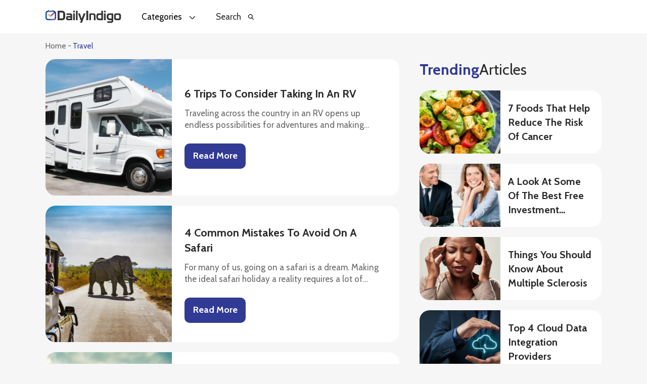

--- FILE ---
content_type: text/html; charset=UTF-8
request_url: https://dailyindigo.com/articles/category/travel?page_number=3
body_size: 46988
content:
<!DOCTYPE html>
<html>

<head>
    <script class="cmn-header-tgt"></script>

<script>if(!"gdprAppliesGlobally" in window){window.gdprAppliesGlobally=true}if(!("cmp_id" in window)||window.cmp_id<1){window.cmp_id=0}if(!("cmp_cdid" in window)){window.cmp_cdid="60db39b2f1a85"}if(!("cmp_params" in window)){window.cmp_params=""}if(!("cmp_host" in window)){window.cmp_host="d.delivery.consentmanager.net"}if(!("cmp_cdn" in window)){window.cmp_cdn="cdn.consentmanager.net"}if(!("cmp_proto" in window)){window.cmp_proto="https:"}if(!("cmp_codesrc" in window)){window.cmp_codesrc="1"}window.cmp_getsupportedLangs=function(){var b=["DE","EN","FR","IT","NO","DA","FI","ES","PT","RO","BG","ET","EL","GA","HR","LV","LT","MT","NL","PL","SV","SK","SL","CS","HU","RU","SR","ZH","TR","UK","AR","BS"];if("cmp_customlanguages" in window){for(var a=0;a<window.cmp_customlanguages.length;a++){b.push(window.cmp_customlanguages[a].l.toUpperCase())}}return b};window.cmp_getRTLLangs=function(){var a=["AR"];if("cmp_customlanguages" in window){for(var b=0;b<window.cmp_customlanguages.length;b++){if("r" in window.cmp_customlanguages[b]&&window.cmp_customlanguages[b].r){a.push(window.cmp_customlanguages[b].l)}}}return a};window.cmp_getlang=function(j){if(typeof(j)!="boolean"){j=true}if(j&&typeof(cmp_getlang.usedlang)=="string"&&cmp_getlang.usedlang!==""){return cmp_getlang.usedlang}var g=window.cmp_getsupportedLangs();var c=[];var f=location.hash;var e=location.search;var a="languages" in navigator?navigator.languages:[];if(f.indexOf("cmplang=")!=-1){c.push(f.substr(f.indexOf("cmplang=")+8,2).toUpperCase())}else{if(e.indexOf("cmplang=")!=-1){c.push(e.substr(e.indexOf("cmplang=")+8,2).toUpperCase())}else{if("cmp_setlang" in window&&window.cmp_setlang!=""){c.push(window.cmp_setlang.toUpperCase())}else{if(a.length>0){for(var d=0;d<a.length;d++){c.push(a[d])}}}}}if("language" in navigator){c.push(navigator.language)}if("userLanguage" in navigator){c.push(navigator.userLanguage)}var h="";for(var d=0;d<c.length;d++){var b=c[d].toUpperCase();if(g.indexOf(b)!=-1){h=b;break}if(b.indexOf("-")!=-1){b=b.substr(0,2)}if(g.indexOf(b)!=-1){h=b;break}}if(h==""&&typeof(cmp_getlang.defaultlang)=="string"&&cmp_getlang.defaultlang!==""){return cmp_getlang.defaultlang}else{if(h==""){h="EN"}}h=h.toUpperCase();return h};(function(){var u=document;var v=u.getElementsByTagName;var h=window;var o="";var b="_en";if("cmp_getlang" in h){o=h.cmp_getlang().toLowerCase();if("cmp_customlanguages" in h){for(var q=0;q<h.cmp_customlanguages.length;q++){if(h.cmp_customlanguages[q].l.toUpperCase()==o.toUpperCase()){o="en";break}}}b="_"+o}function x(i,e){var w="";i+="=";var s=i.length;var d=location;if(d.hash.indexOf(i)!=-1){w=d.hash.substr(d.hash.indexOf(i)+s,9999)}else{if(d.search.indexOf(i)!=-1){w=d.search.substr(d.search.indexOf(i)+s,9999)}else{return e}}if(w.indexOf("&")!=-1){w=w.substr(0,w.indexOf("&"))}return w}var k=("cmp_proto" in h)?h.cmp_proto:"https:";if(k!="http:"&&k!="https:"){k="https:"}var g=("cmp_ref" in h)?h.cmp_ref:location.href;var j=u.createElement("script");j.setAttribute("data-cmp-ab","1");var c=x("cmpdesign","cmp_design" in h?h.cmp_design:"");var f=x("cmpregulationkey","cmp_regulationkey" in h?h.cmp_regulationkey:"");var r=x("cmpgppkey","cmp_gppkey" in h?h.cmp_gppkey:"");var n=x("cmpatt","cmp_att" in h?h.cmp_att:"");j.src=k+"//"+h.cmp_host+"/delivery/cmp.php?"+("cmp_id" in h&&h.cmp_id>0?"id="+h.cmp_id:"")+("cmp_cdid" in h?"&cdid="+h.cmp_cdid:"")+"&h="+encodeURIComponent(g)+(c!=""?"&cmpdesign="+encodeURIComponent(c):"")+(f!=""?"&cmpregulationkey="+encodeURIComponent(f):"")+(r!=""?"&cmpgppkey="+encodeURIComponent(r):"")+(n!=""?"&cmpatt="+encodeURIComponent(n):"")+("cmp_params" in h?"&"+h.cmp_params:"")+(u.cookie.length>0?"&__cmpfcc=1":"")+"&l="+o.toLowerCase()+"&o="+(new Date()).getTime();j.type="text/javascript";j.async=true;if(u.currentScript&&u.currentScript.parentElement){u.currentScript.parentElement.appendChild(j)}else{if(u.body){u.body.appendChild(j)}else{var t=v("body");if(t.length==0){t=v("div")}if(t.length==0){t=v("span")}if(t.length==0){t=v("ins")}if(t.length==0){t=v("script")}if(t.length==0){t=v("head")}if(t.length>0){t[0].appendChild(j)}}}var m="js";var p=x("cmpdebugunminimized","cmpdebugunminimized" in h?h.cmpdebugunminimized:0)>0?"":".min";var a=x("cmpdebugcoverage","cmp_debugcoverage" in h?h.cmp_debugcoverage:"");if(a=="1"){m="instrumented";p=""}var j=u.createElement("script");j.src=k+"//"+h.cmp_cdn+"/delivery/"+m+"/cmp"+b+p+".js";j.type="text/javascript";j.setAttribute("data-cmp-ab","1");j.async=true;if(u.currentScript&&u.currentScript.parentElement){u.currentScript.parentElement.appendChild(j)}else{if(u.body){u.body.appendChild(j)}else{var t=v("body");if(t.length==0){t=v("div")}if(t.length==0){t=v("span")}if(t.length==0){t=v("ins")}if(t.length==0){t=v("script")}if(t.length==0){t=v("head")}if(t.length>0){t[0].appendChild(j)}}}})();window.cmp_addFrame=function(b){if(!window.frames[b]){if(document.body){var a=document.createElement("iframe");a.style.cssText="display:none";if("cmp_cdn" in window&&"cmp_ultrablocking" in window&&window.cmp_ultrablocking>0){a.src="//"+window.cmp_cdn+"/delivery/empty.html"}a.name=b;a.setAttribute("title","Intentionally hidden, please ignore");a.setAttribute("role","none");a.setAttribute("tabindex","-1");document.body.appendChild(a)}else{window.setTimeout(window.cmp_addFrame,10,b)}}};window.cmp_rc=function(h){var b=document.cookie;var f="";var d=0;while(b!=""&&d<100){d++;while(b.substr(0,1)==" "){b=b.substr(1,b.length)}var g=b.substring(0,b.indexOf("="));if(b.indexOf(";")!=-1){var c=b.substring(b.indexOf("=")+1,b.indexOf(";"))}else{var c=b.substr(b.indexOf("=")+1,b.length)}if(h==g){f=c}var e=b.indexOf(";")+1;if(e==0){e=b.length}b=b.substring(e,b.length)}return(f)};window.cmp_stub=function(){var a=arguments;__cmp.a=__cmp.a||[];if(!a.length){return __cmp.a}else{if(a[0]==="ping"){if(a[1]===2){a[2]({gdprApplies:gdprAppliesGlobally,cmpLoaded:false,cmpStatus:"stub",displayStatus:"hidden",apiVersion:"2.2",cmpId:31},true)}else{a[2](false,true)}}else{if(a[0]==="getUSPData"){a[2]({version:1,uspString:window.cmp_rc("")},true)}else{if(a[0]==="getTCData"){__cmp.a.push([].slice.apply(a))}else{if(a[0]==="addEventListener"||a[0]==="removeEventListener"){__cmp.a.push([].slice.apply(a))}else{if(a.length==4&&a[3]===false){a[2]({},false)}else{__cmp.a.push([].slice.apply(a))}}}}}}};window.cmp_gpp_ping=function(){return{gppVersion:"1.0",cmpStatus:"stub",cmpDisplayStatus:"hidden",supportedAPIs:["tcfca","usnat","usca","usva","usco","usut","usct"],cmpId:31}};window.cmp_gppstub=function(){var a=arguments;__gpp.q=__gpp.q||[];if(!a.length){return __gpp.q}var g=a[0];var f=a.length>1?a[1]:null;var e=a.length>2?a[2]:null;if(g==="ping"){return window.cmp_gpp_ping()}else{if(g==="addEventListener"){__gpp.e=__gpp.e||[];if(!("lastId" in __gpp)){__gpp.lastId=0}__gpp.lastId++;var c=__gpp.lastId;__gpp.e.push({id:c,callback:f});return{eventName:"listenerRegistered",listenerId:c,data:true,pingData:window.cmp_gpp_ping()}}else{if(g==="removeEventListener"){var h=false;__gpp.e=__gpp.e||[];for(var d=0;d<__gpp.e.length;d++){if(__gpp.e[d].id==e){__gpp.e[d].splice(d,1);h=true;break}}return{eventName:"listenerRemoved",listenerId:e,data:h,pingData:window.cmp_gpp_ping()}}else{if(g==="getGPPData"){return{sectionId:3,gppVersion:1,sectionList:[],applicableSections:[0],gppString:"",pingData:window.cmp_gpp_ping()}}else{if(g==="hasSection"||g==="getSection"||g==="getField"){return null}else{__gpp.q.push([].slice.apply(a))}}}}}};window.cmp_msghandler=function(d){var a=typeof d.data==="string";try{var c=a?JSON.parse(d.data):d.data}catch(f){var c=null}if(typeof(c)==="object"&&c!==null&&"__cmpCall" in c){var b=c.__cmpCall;window.__cmp(b.command,b.parameter,function(h,g){var e={__cmpReturn:{returnValue:h,success:g,callId:b.callId}};d.source.postMessage(a?JSON.stringify(e):e,"*")})}if(typeof(c)==="object"&&c!==null&&"__uspapiCall" in c){var b=c.__uspapiCall;window.__uspapi(b.command,b.version,function(h,g){var e={__uspapiReturn:{returnValue:h,success:g,callId:b.callId}};d.source.postMessage(a?JSON.stringify(e):e,"*")})}if(typeof(c)==="object"&&c!==null&&"__tcfapiCall" in c){var b=c.__tcfapiCall;window.__tcfapi(b.command,b.version,function(h,g){var e={__tcfapiReturn:{returnValue:h,success:g,callId:b.callId}};d.source.postMessage(a?JSON.stringify(e):e,"*")},b.parameter)}if(typeof(c)==="object"&&c!==null&&"__gppCall" in c){var b=c.__gppCall;window.__gpp(b.command,function(h,g){var e={__gppReturn:{returnValue:h,success:g,callId:b.callId}};d.source.postMessage(a?JSON.stringify(e):e,"*")},"parameter" in b?b.parameter:null,"version" in b?b.version:1)}};window.cmp_setStub=function(a){if(!(a in window)||(typeof(window[a])!=="function"&&typeof(window[a])!=="object"&&(typeof(window[a])==="undefined"||window[a]!==null))){window[a]=window.cmp_stub;window[a].msgHandler=window.cmp_msghandler;window.addEventListener("message",window.cmp_msghandler,false)}};window.cmp_setGppStub=function(a){if(!(a in window)||(typeof(window[a])!=="function"&&typeof(window[a])!=="object"&&(typeof(window[a])==="undefined"||window[a]!==null))){window[a]=window.cmp_gppstub;window[a].msgHandler=window.cmp_msghandler;window.addEventListener("message",window.cmp_msghandler,false)}};window.cmp_addFrame("__cmpLocator");if(!("cmp_disableusp" in window)||!window.cmp_disableusp){window.cmp_addFrame("__uspapiLocator")}if(!("cmp_disabletcf" in window)||!window.cmp_disabletcf){window.cmp_addFrame("__tcfapiLocator")}if(!("cmp_disablegpp" in window)||!window.cmp_disablegpp){window.cmp_addFrame("__gppLocator")}window.cmp_setStub("__cmp");if(!("cmp_disabletcf" in window)||!window.cmp_disabletcf){window.cmp_setStub("__tcfapi")}if(!("cmp_disableusp" in window)||!window.cmp_disableusp){window.cmp_setStub("__uspapi")}if(!("cmp_disablegpp" in window)||!window.cmp_disablegpp){window.cmp_setGppStub("__gpp")};</script>




<title>DailyIndigo.com | Discover Emerging Trends</title>

<meta charset="utf-8">
<meta name="viewport"
      content="width=device-width, initial-scale=1.0, maximum-scale=1.0, user-scalable=0, viewport-fit=cover">

<!-- Primary Meta Tags -->
<meta name="title" content="DailyIndigo.com | Discover Emerging Trends">
<meta name="description" content="Stay updated with the latest events around the world. Explore trending articles and blogs across categories like auto, tech, health, and more.">
<meta name="keywords" content="Health,Tech,Auto">

<!-- Google / Search Engine Meta Tags -->
<meta itemprop="name" content="DailyIndigo.com | Discover Emerging Trends">
<meta itemprop="description" content="Stay updated with the latest events around the world. Explore trending articles and blogs across categories like auto, tech, health, and more.">
<meta itemprop="image" content="https://cdn.dailyindigo.com/img/siteLogo.png">

<!-- Open Graph / Facebook Meta Tags -->
<meta property="og:title" content="DailyIndigo.com | Discover Emerging Trends">
<meta property="og:description" content="Stay updated with the latest events around the world. Explore trending articles and blogs across categories like auto, tech, health, and more.">
<meta property="og:image" content="https://cdn.dailyindigo.com/img/siteLogo.png">
<meta property="og:url" content="https://dailyindigo.com/">
<meta property="og:type" content="website">

<!-- Twitter Meta Tags -->
<meta name="twitter:title" content="DailyIndigo.com | Discover Emerging Trends">
<meta name="twitter:description" content="Stay updated with the latest events around the world. Explore trending articles and blogs across categories like auto, tech, health, and more.">
<meta name="twitter:image" content="https://cdn.dailyindigo.com/img/siteLogo.png">
<meta name="twitter:url" content="https://dailyindigo.com/">
<meta name="twitter:card" content="summary">



<meta name="referrer" content="no-referrer-when-downgrade"/>









    <link rel='shortcut icon' href='//cdn.dailyindigo.com/img/favicon.png' />
    <link rel="preconnect" href="https://fonts.googleapis.com">
    <link rel="preconnect" href="https://fonts.gstatic.com" crossorigin>
    <link href="https://fonts.googleapis.com/css2?family=Cabin:wght@400;500;600;700&display=swap" rel="stylesheet">
    <link rel="stylesheet" type="text/css" href="//cdn.dailyindigo.com/cache_css/article_listings.v1723453230.css"/>    <script type="text/javascript" src="//cdn.dailyindigo.com/cache_js/jquery.v1723453228.js"></script><script type="text/javascript" src="//cdn.dailyindigo.com/cache_js/article_listings.v1723453230.js" defer="defer"></script></head>

<body class="page article_category_page">
    
<header class="dio-header header ">
    <div class="container">
        <div class="dio-header_wrap">
            <span class="dio-header_menu-icon"><svg width="13" height="10" viewBox="0 0 13 10" xmlns="http://www.w3.org/2000/svg">
	<path d="M12 8a1 1 0 0 1 0 2H1a1 1 0 0 1 0-2h11zm0-8a1 1 0 0 1 0 2H1a1 1 0 0 1 0-2h11z" fill="#292929" fill-rule="evenodd" />
</svg></span>
            <span class="dio-header_close-icon"><svg width="17" height="16" viewBox="0 0 17 16" xmlns="http://www.w3.org/2000/svg">
  <path d="m2.372 15.484-1.176-1.176L7.664 7.84 1.196 1.372 2.372.196 8.84 6.664 15.308.196l1.176 1.176-6.468 6.468 6.468 6.468-1.176 1.176L8.84 9.016z" fill="#000000" fill-rule="nonzero" stroke="#000000"></path>
</svg></span>
            <h1 class="dio-header_logo">
                <a class="dio-header_logo__link nav-logo" href="/"><svg width="171px" height="30px" viewBox="0 0 171 30" version="1.1" xmlns="http://www.w3.org/2000/svg" xmlns:xlink="http://www.w3.org/1999/xlink">
    
    <defs>
        <path d="M7.8648,0.00689821006 C8.31737143,0.00689821006 8.68169143,0.380216413 8.68169143,0.830946302 L8.68169143,1.35879284 L15.3184869,1.35879284 L15.3184869,0.830946302 C15.3184869,0.380216413 15.6830949,0.00689821006 16.135104,0.00689821006 L17.316864,0.00689821006 C17.7568457,0.00689821006 18.1214263,0.380216413 18.1214263,0.830946302 L18.1214263,1.35879284 L18.4353874,1.35879284 C21.4899291,1.35879284 23.991072,3.90841905 23.991072,7.03732631 L23.991072,17.415592 C23.991072,20.5443166 21.4899291,23.1070228 18.4353874,23.1070228 L5.55202286,23.1070228 C2.497728,23.1070228 0.00891428571,20.5443166 0.00891428571,17.415592 L0.00891428571,7.03732631 C0.00891428571,3.90841905 2.497728,1.35879284 5.55202286,1.35879284 L5.878752,1.35879284 L5.878752,0.830946302 C5.878752,0.380216413 6.24315429,0.00689821006 6.683136,0.00689821006 M19.2399497,4.39765809 L5.55202286,4.39765809 C4.13170286,4.39765809 2.97531429,5.58229571 2.97531429,7.03732631 L2.97531429,7.03732631 L2.97531429,17.415592 C2.97531429,18.8706086 4.13170286,20.0683121 5.55202286,20.0683121 L5.55202286,20.0683121 L18.4353874,20.0683121 C19.8686537,20.0683121 21.0248503,18.8706086 21.0248503,17.415592 L21.0248503,17.415592 L21.0248503,6.54808727 C19.2148389,8.05451023 16.9899566,10.5010145 15.0668846,12.8702898 C11.0072366,16.6942865 9.77528229,12.896 11.9244343,11.1834034 L11.9244343,11.1834034 L19.6547383,4.4105694 C19.5166629,4.39765809 19.3906286,4.39765809 19.2399497,4.39765809 M18.1214263,1.86094319 C18.1214263,2.42760797 17.7568457,2.87832381 17.316864,2.87832381 L17.316864,2.87832381 L16.135104,2.87832381 C15.6830949,2.87832381 15.3184869,2.42760797 15.3184869,1.86094319 L15.3184869,1.86094319 L15.3184869,2.40188369 C15.3184869,2.95555285 15.6830949,3.41908166 16.135104,3.41908166 L16.135104,3.41908166 L17.316864,3.41908166 C17.7568457,3.41908166 18.1214263,2.95555285 18.1214263,2.40188369 L18.1214263,2.40188369 M8.68169143,1.86094319 C8.68169143,2.42760797 8.31737143,2.87832381 7.8648,2.87832381 L6.683136,2.87832381 C6.24315429,2.87832381 5.878752,2.42760797 5.878752,1.86094319 L5.878752,2.40188369 C5.878752,2.95555285 6.24315429,3.41908166 6.683136,3.41908166 L7.8648,3.41908166 C8.31737143,3.41908166 8.68169143,2.95555285 8.68169143,2.40188369" id="path-1"></path>
        <path d="M0.724207981,1.52043433 C2.01433132,0.44191944 3.39726239,-0.54674606 4.47467956,0.377765324 L4.47467956,0.377765324 L7.32029021,2.83027671 C8.63706892,3.93454291 10.5786892,4.01174081 11.9884643,2.9970718 C10.7519129,4.35827671 9.55466989,5.7708021 8.55730593,7.01657443 C7.78579444,7.99244834 7.20074002,8.53171278 6.34985732,7.19614711 C5.52525272,5.89934851 3.3707231,3.8446655 1.53559371,3.25412259" id="path-3"></path>
        <path d="M0.569921156,0.380208352 C2.08797036,-0.823232423 4.35214305,1.1156071 5.16322195,2.23864829 C5.47746112,2.66659994 5.80480846,3.01435624 6.1447071,3.26813067 C7.80710328,4.55194186 9.71778367,3.9234216 11,2.73340264 C10.8169711,2.94736388 10.6469932,3.16132512 10.4635073,3.37531553 C9.73089184,4.27098826 9.03692975,5.15357471 8.40895118,5.98276568 C7.64973381,6.99892837 7.0740023,7.56045626 6.23667849,6.16975199 C5.42521406,4.81941528 3.30501709,2.67990504 1.49913068,2.06498167" id="path-5"></path>
    </defs>
    <g id="Page-1" stroke="none" stroke-width="1" fill="none" fill-rule="evenodd">
        <g id="DailyIndigo-Mobile-Homepage" transform="translate(-112.000000, -15.000000)">
            <g id="Group-4-Copy" transform="translate(112.000000, 15.000000)">
                <path d="M37.79,23 C38.93,23 39.91,22.795 40.73,22.385 C41.55,21.975 42.23,21.44 42.77,20.78 C43.31,20.12 43.705,19.385 43.955,18.575 C44.205,17.765 44.33,16.97 44.33,16.19 L44.33,8.99 C44.33,8.07 44.205,7.16 43.955,6.26 C43.705,5.36 43.31,4.56 42.77,3.86 C42.23,3.16 41.545,2.59 40.715,2.15 C39.885,1.71 38.9,1.49 37.76,1.49 L27.53,1.49 C27.33,1.49 27.23,1.59 27.23,1.79 L27.23,22.7 C27.23,22.9 27.33,23 27.53,23 L37.79,23 Z M37.25,19.1 L31.88,19.1 C31.68,19.1 31.58,19 31.58,18.8 L31.58,5.69 C31.58,5.49 31.68,5.39 31.88,5.39 L37.01,5.39 C37.37,5.39 37.725,5.475 38.075,5.645 C38.425,5.815 38.74,6.035 39.02,6.305 C39.3,6.575 39.53,6.885 39.71,7.235 C39.89,7.585 39.98,7.94 39.98,8.3 L39.98,16.28 C39.98,16.62 39.9,16.955 39.74,17.285 C39.58,17.615 39.37,17.915 39.11,18.185 C38.85,18.455 38.555,18.675 38.225,18.845 C37.895,19.015 37.57,19.1 37.25,19.1 Z M59.84,23 C60.04,23 60.14,22.9 60.14,22.7 L60.14,12.8 C60.14,12.16 60.065,11.52 59.915,10.88 C59.765,10.24 59.525,9.66 59.195,9.14 C58.865,8.62 58.435,8.195 57.905,7.865 C57.375,7.535 56.73,7.37 55.97,7.37 L47.51,7.37 C47.31,7.37 47.21,7.47 47.21,7.67 L47.21,10.73 C47.21,10.93 47.31,11.03 47.51,11.03 L55.4,11.03 C55.72,11.03 55.98,11.17 56.18,11.45 C56.38,11.73 56.48,12.01 56.48,12.29 C56.48,12.63 56.325,12.925 56.015,13.175 C55.705,13.425 55.29,13.55 54.77,13.55 L49.76,13.55 C49.16,13.55 48.65,13.72 48.23,14.06 C47.81,14.4 47.47,14.815 47.21,15.305 C46.95,15.795 46.76,16.33 46.64,16.91 C46.52,17.49 46.46,18.02 46.46,18.5 C46.46,18.76 46.5,19.14 46.58,19.64 C46.66,20.14 46.805,20.64 47.015,21.14 C47.225,21.64 47.52,22.075 47.9,22.445 C48.28,22.815 48.77,23 49.37,23 L59.84,23 Z M56.18,19.49 L51.02,19.49 C50.66,19.49 50.38,19.36 50.18,19.1 C49.98,18.84 49.88,18.54 49.88,18.2 C49.88,17.92 49.97,17.665 50.15,17.435 C50.33,17.205 50.56,17.09 50.84,17.09 L56.18,17.09 C56.38,17.09 56.48,17.19 56.48,17.39 L56.48,19.19 C56.48,19.39 56.38,19.49 56.18,19.49 Z M65.9,5.15 C66.1,5.15 66.2,5.05 66.2,4.85 L66.2,1.79 C66.2,1.59 66.1,1.49 65.9,1.49 L62.84,1.49 C62.64,1.49 62.54,1.59 62.54,1.79 L62.54,4.85 C62.54,5.05 62.64,5.15 62.84,5.15 L65.9,5.15 Z M65.9,23 C66.1,23 66.2,22.9 66.2,22.7 L66.2,7.67 C66.2,7.47 66.1,7.37 65.9,7.37 L62.84,7.37 C62.64,7.37 62.54,7.47 62.54,7.67 L62.54,22.7 C62.54,22.9 62.64,23 62.84,23 L65.9,23 Z M72.08,23 C72.28,23 72.38,22.9 72.38,22.7 L72.38,1.79 C72.38,1.59 72.28,1.49 72.08,1.49 L69.02,1.49 C68.82,1.49 68.72,1.59 68.72,1.79 L68.72,22.7 C68.72,22.9 68.82,23 69.02,23 L72.08,23 Z M81.8,28.82 C82.06,28.82 82.22,28.74 82.28,28.58 L90.29,7.7 C90.31,7.66 90.32,7.62 90.32,7.58 C90.32,7.44 90.22,7.37 90.02,7.37 L86.42,7.37 C86.24,7.37 86.13,7.43 86.09,7.55 L82.28,17.6 C82.26,17.66 82.225,17.755 82.175,17.885 C82.125,18.015 82.07,18.145 82.01,18.275 C81.95,18.405 81.88,18.52 81.8,18.62 C81.72,18.72 81.64,18.77 81.56,18.77 C81.48,18.77 81.4,18.715 81.32,18.605 C81.24,18.495 81.165,18.375 81.095,18.245 C81.025,18.115 80.97,17.985 80.93,17.855 C80.89,17.725 80.86,17.63 80.84,17.57 L77.66,7.58 C77.6,7.44 77.48,7.37 77.3,7.37 L73.82,7.37 C73.68,7.37 73.61,7.44 73.61,7.58 C73.61,7.64 73.62,7.68 73.64,7.7 L78.5,22.01 C78.6,22.31 78.745,22.525 78.935,22.655 C79.125,22.785 79.31,22.87 79.49,22.91 C79.67,22.95 79.83,22.97 79.97,22.97 C80.11,22.97 80.18,22.99 80.18,23.03 L80.18,23.06 L78.08,28.61 L78.08,28.7 C78.08,28.78 78.13,28.82 78.23,28.82 L81.8,28.82 Z M96.02,23 C96.22,23 96.32,22.9 96.32,22.7 L96.32,1.79 C96.32,1.59 96.22,1.49 96.02,1.49 L92.27,1.49 C92.07,1.49 91.97,1.59 91.97,1.79 L91.97,22.7 C91.97,22.9 92.07,23 92.27,23 L96.02,23 Z M101.66,23 C102.22,23 102.5,22.68 102.5,22.04 L102.5,11.45 C102.5,11.27 102.595,11.1 102.785,10.94 C102.975,10.78 103.18,10.7 103.4,10.7 L106.31,10.7 C106.73,10.7 107.12,10.735 107.48,10.805 C107.84,10.875 108.155,11 108.425,11.18 C108.695,11.36 108.905,11.61 109.055,11.93 C109.205,12.25 109.28,12.66 109.28,13.16 L109.28,22.7 C109.28,22.9 109.38,23 109.58,23 L112.61,23 C112.83,23 112.94,22.9 112.94,22.7 L112.94,12.53 C112.94,11.87 112.81,11.23 112.55,10.61 C112.29,9.99 111.925,9.44 111.455,8.96 C110.985,8.48 110.44,8.095 109.82,7.805 C109.2,7.515 108.53,7.37 107.81,7.37 L101.03,7.37 C100.39,7.37 99.865,7.575 99.455,7.985 C99.045,8.395 98.84,8.85 98.84,9.35 L98.84,21.8 C98.84,22.12 98.905,22.4 99.035,22.64 C99.165,22.88 99.37,23 99.65,23 L101.66,23 Z M129.29,23 C129.49,23 129.59,22.9 129.59,22.7 L129.59,22.7 L129.59,1.79 C129.59,1.59 129.49,1.49 129.29,1.49 L129.29,1.49 L126.23,1.49 C126.03,1.49 125.93,1.59 125.93,1.79 L125.93,1.79 L125.93,7.07 C125.93,7.27 125.83,7.37 125.63,7.37 L125.63,7.37 L119.96,7.37 C119,7.37 118.18,7.56 117.5,7.94 C116.82,8.32 116.26,8.855 115.82,9.545 C115.38,10.235 115.055,11.07 114.845,12.05 C114.635,13.03 114.53,14.11 114.53,15.29 C114.53,16.13 114.635,17 114.845,17.9 C115.055,18.8 115.38,19.63 115.82,20.39 C116.26,21.15 116.82,21.775 117.5,22.265 C118.18,22.755 119,23 119.96,23 L119.96,23 L129.29,23 Z M125.63,19.34 L122.36,19.34 C121.72,19.34 121.145,19.28 120.635,19.16 C120.125,19.04 119.69,18.83 119.33,18.53 C118.97,18.23 118.69,17.82 118.49,17.3 C118.29,16.78 118.19,16.11 118.19,15.29 C118.19,14.41 118.29,13.69 118.49,13.13 C118.69,12.57 118.975,12.135 119.345,11.825 C119.715,11.515 120.155,11.305 120.665,11.195 C121.175,11.085 121.74,11.03 122.36,11.03 L122.36,11.03 L125.63,11.03 C125.83,11.03 125.93,11.13 125.93,11.33 L125.93,11.33 L125.93,19.04 C125.93,19.24 125.83,19.34 125.63,19.34 L125.63,19.34 Z M135.44,5.15 C135.64,5.15 135.74,5.05 135.74,4.85 L135.74,1.79 C135.74,1.59 135.64,1.49 135.44,1.49 L132.38,1.49 C132.18,1.49 132.08,1.59 132.08,1.79 L132.08,4.85 C132.08,5.05 132.18,5.15 132.38,5.15 L135.44,5.15 Z M135.44,23 C135.64,23 135.74,22.9 135.74,22.7 L135.74,7.67 C135.74,7.47 135.64,7.37 135.44,7.37 L132.38,7.37 C132.18,7.37 132.08,7.47 132.08,7.67 L132.08,22.7 C132.08,22.9 132.18,23 132.38,23 L135.44,23 Z M148.79,29.06 C149.33,29.06 149.84,28.925 150.32,28.655 C150.8,28.385 151.22,28.045 151.58,27.635 C151.94,27.225 152.225,26.775 152.435,26.285 C152.645,25.795 152.75,25.34 152.75,24.92 L152.75,8.84 C152.75,8.32 152.6,7.945 152.3,7.715 C152,7.485 151.6,7.37 151.1,7.37 L144.17,7.37 C143.09,7.37 142.155,7.55 141.365,7.91 C140.575,8.27 139.93,8.745 139.43,9.335 C138.93,9.925 138.56,10.6 138.32,11.36 C138.08,12.12 137.96,12.91 137.96,13.73 L137.96,15.65 C137.96,16.83 138.155,17.875 138.545,18.785 C138.935,19.695 139.44,20.465 140.06,21.095 C140.68,21.725 141.375,22.2 142.145,22.52 C142.915,22.84 143.69,23 144.47,23 L148.94,23 L148.94,23.75 C148.94,23.93 148.935,24.135 148.925,24.365 C148.915,24.595 148.875,24.805 148.805,24.995 C148.735,25.185 148.63,25.35 148.49,25.49 C148.35,25.63 148.15,25.7 147.89,25.7 L139.79,25.7 C139.59,25.7 139.49,25.8 139.49,26 L139.49,28.76 C139.49,28.96 139.59,29.06 139.79,29.06 L148.79,29.06 Z M148.64,19.34 L146.72,19.34 C145.8,19.34 145.035,19.26 144.425,19.1 C143.815,18.94 143.33,18.69 142.97,18.35 C142.61,18.01 142.355,17.59 142.205,17.09 C142.055,16.59 141.98,15.99 141.98,15.29 L141.98,14.51 C141.98,13.43 142.195,12.58 142.625,11.96 C143.055,11.34 143.75,11.03 144.71,11.03 L148.64,11.03 C148.84,11.03 148.94,11.13 148.94,11.33 L148.94,19.04 C148.94,19.24 148.84,19.34 148.64,19.34 Z M164.84,23 C165.76,23 166.55,22.91 167.21,22.73 C167.87,22.55 168.415,22.23 168.845,21.77 C169.275,21.31 169.595,20.69 169.805,19.91 C170.015,19.13 170.12,18.14 170.12,16.94 L170.12,11.87 C170.12,11.15 169.985,10.515 169.715,9.965 C169.445,9.415 169.095,8.945 168.665,8.555 C168.235,8.165 167.745,7.87 167.195,7.67 C166.645,7.47 166.1,7.37 165.56,7.37 L159.5,7.37 C158.86,7.37 158.255,7.48 157.685,7.7 C157.115,7.92 156.62,8.235 156.2,8.645 C155.78,9.055 155.445,9.55 155.195,10.13 C154.945,10.71 154.82,11.36 154.82,12.08 L154.82,17.36 C154.82,18.06 154.89,18.745 155.03,19.415 C155.17,20.085 155.42,20.685 155.78,21.215 C156.14,21.745 156.62,22.175 157.22,22.505 C157.82,22.835 158.58,23 159.5,23 L164.84,23 Z M163.76,19.34 L161,19.34 C160.74,19.34 160.46,19.315 160.16,19.265 C159.86,19.215 159.58,19.115 159.32,18.965 C159.06,18.815 158.845,18.61 158.675,18.35 C158.505,18.09 158.42,17.76 158.42,17.36 L158.42,12.56 C158.42,12.28 158.49,12.04 158.63,11.84 C158.77,11.64 158.945,11.48 159.155,11.36 C159.365,11.24 159.6,11.155 159.86,11.105 C160.12,11.055 160.38,11.03 160.64,11.03 L163.91,11.03 C164.21,11.03 164.51,11.06 164.81,11.12 C165.11,11.18 165.38,11.275 165.62,11.405 C165.86,11.535 166.055,11.695 166.205,11.885 C166.355,12.075 166.43,12.29 166.43,12.53 L166.43,17.54 C166.43,18.06 166.165,18.49 165.635,18.83 C165.105,19.17 164.48,19.34 163.76,19.34 Z" id="DailyIndigo" fill="#333333" fill-rule="nonzero"></path>
                <g id="shutterstock_1859440009-copy">
                    <g id="Group-259">
                        <mask id="mask-2" fill="white">
                            <use xlink:href="#path-1"></use>
                        </mask>
                        <g id="Clip-3"></g>
                        <polyline id="Fill-2" fill="#0D5497" mask="url(#mask-2)" points="-3.73677257 2.13132212 7.8648 -0.340878352 12.99312 24.9222636 1.39154743 27.3949136 -3.73677257 2.13132212"></polyline>
                        <polyline id="Fill-4" fill="#533C84" mask="url(#mask-2)" points="7.83970286 -0.340878352 7.88997943 -0.340878352 13.0307931 24.9098018 12.9806126 24.9222636 7.83970286 -0.340878352"></polyline>
                        <polyline id="Fill-5" fill="#533C84" mask="url(#mask-2)" points="7.87738971 -0.340878352 7.927584 -0.353789666 13.0684937 24.8965533 13.0182034 24.9098018 7.87738971 -0.340878352"></polyline>
                        <polyline id="Fill-6" fill="#533D84" mask="url(#mask-2)" points="7.91509029 -0.353789666 7.96527086 -0.353789666 13.0935909 24.8965533 13.0434103 24.9098018 7.91509029 -0.353789666"></polyline>
                        <polyline id="Fill-7" fill="#533D84" mask="url(#mask-2)" points="7.94018743 -0.353789666 8.00297143 -0.366602634 13.1312914 24.8840916 13.0810011 24.8965533 7.94018743 -0.353789666"></polyline>
                        <polyline id="Fill-8" fill="#533D84" mask="url(#mask-2)" points="7.97787429 -0.366602634 8.02806857 -0.379499899 13.1689783 24.8840916 13.1187017 24.8965533 7.97787429 -0.366602634"></polyline>
                        <polyline id="Fill-9" fill="#543D84" mask="url(#mask-2)" points="8.01556114 -0.366602634 8.06576914 -0.379499899 13.1940754 24.870815 13.1437851 24.8840916 8.01556114 -0.366602634"></polyline>
                        <polyline id="Fill-10" fill="#543D84" mask="url(#mask-2)" points="8.05316571 -0.379499899 8.10344229 -0.392312867 13.2317623 24.870815 13.1814857 24.870815 8.05316571 -0.379499899"></polyline>
                        <polyline id="Fill-11" fill="#543D84" mask="url(#mask-2)" points="8.07835886 -0.379499899 8.12873143 -0.392312867 13.2693806 24.8579177 13.2191726 24.870815 8.07835886 -0.379499899"></polyline>
                        <polyline id="Fill-12" fill="#543D84" mask="url(#mask-2)" points="8.11594971 -0.392312867 8.16641829 -0.405210132 13.294464 24.8579177 13.2442697 24.8579177 8.11594971 -0.392312867"></polyline>
                        <polyline id="Fill-13" fill="#543D84" mask="url(#mask-2)" points="8.15391086 -0.405210132 8.20411886 -0.405210132 13.3326171 24.8450205 13.2819566 24.8579177 8.15391086 -0.405210132"></polyline>
                        <polyline id="Fill-14" fill="#543D84" mask="url(#mask-2)" points="8.17902171 -0.405210132 8.22920229 -0.418107396 13.3698514 24.8322356 13.3196434 24.8450205 8.17902171 -0.405210132"></polyline>
                        <polyline id="Fill-15" fill="#543D84" mask="url(#mask-2)" points="8.21661257 -0.418107396 8.26708114 -0.430920365 13.4079909 24.8322356 13.3577143 24.8450205 8.21661257 -0.418107396"></polyline>
                        <polyline id="Fill-16" fill="#543D84" mask="url(#mask-2)" points="8.25457371 -0.418107396 8.30478171 -0.430920365 13.4331017 24.8193102 13.3828114 24.8322356 8.25457371 -0.418107396"></polyline>
                        <polyline id="Fill-17" fill="#543D84" mask="url(#mask-2)" points="8.27967086 -0.430920365 8.34246857 -0.443817629 13.4707749 24.8193102 13.420512 24.8322356 8.27967086 -0.430920365"></polyline>
                        <polyline id="Fill-18" fill="#543D84" mask="url(#mask-2)" points="8.31737143 -0.430920365 8.36756571 -0.443817629 13.5083931 24.8064973 13.4581851 24.8193102 8.31737143 -0.430920365"></polyline>
                        <polyline id="Fill-19" fill="#543D84" mask="url(#mask-2)" points="8.354976 -0.443817629 8.40525257 -0.456630598 13.5335726 24.8064973 13.4832823 24.8064973 8.354976 -0.443817629"></polyline>
                        <polyline id="Fill-20" fill="#543D84" mask="url(#mask-2)" points="8.39266286 -0.456630598 8.44295314 -0.456630598 13.5711634 24.7936 13.5209829 24.8064973 8.39266286 -0.456630598"></polyline>
                        <polyline id="Fill-21" fill="#543D84" mask="url(#mask-2)" points="8.41776 -0.456630598 8.46805029 -0.469527862 13.608864 24.7807027 13.558656 24.7936 8.41776 -0.456630598"></polyline>
                        <polyline id="Fill-22" fill="#543E84" mask="url(#mask-2)" points="8.45544686 -0.469527862 8.50573714 -0.469527862 13.6339611 24.7807027 13.5837669 24.7936 8.45544686 -0.469527862"></polyline>
                        <polyline id="Fill-23" fill="#543E84" mask="url(#mask-2)" points="8.49313371 -0.469527862 8.54334171 -0.482340831 13.6716617 24.7678898 13.6214537 24.7807027 8.49313371 -0.469527862"></polyline>
                        <polyline id="Fill-24" fill="#543E84" mask="url(#mask-2)" points="8.51824457 -0.482340831 8.56852114 -0.495238095 13.7093486 24.7678898 13.6591543 24.7807027 8.51824457 -0.482340831"></polyline>
                        <polyline id="Fill-25" fill="#543E84" mask="url(#mask-2)" points="8.55593143 -0.482340831 8.6064 -0.495238095 13.7470354 24.7549925 13.6967314 24.7678898 8.55593143 -0.482340831"></polyline>
                        <polyline id="Fill-26" fill="#543E84" mask="url(#mask-2)" points="8.59361829 -0.495238095 8.64408686 -0.50833205 13.7725989 24.7549925 13.721952 24.7678898 8.59361829 -0.495238095"></polyline>
                        <polyline id="Fill-27" fill="#543E85" mask="url(#mask-2)" points="8.61889371 -0.495238095 8.68169143 -0.50833205 13.8098331 24.7421795 13.7595429 24.7549925 8.61889371 -0.495238095"></polyline>
                        <polyline id="Fill-28" fill="#543E85" mask="url(#mask-2)" points="8.65659429 -0.50833205 8.70688457 -0.521229314 13.8478766 24.7421795 13.7976823 24.7421795 8.65659429 -0.50833205"></polyline>
                        <polyline id="Fill-29" fill="#543E85" mask="url(#mask-2)" points="8.69428114 -0.521229314 8.744736 -0.521229314 13.8730697 24.7292682 13.8227931 24.7421795 8.69428114 -0.521229314"></polyline>
                        <polyline id="Fill-30" fill="#543E85" mask="url(#mask-2)" points="8.73216 -0.521229314 8.78245029 -0.534028234 13.9106743 24.716385 13.8600137 24.7292682 8.73216 -0.521229314"></polyline>
                        <polyline id="Fill-31" fill="#553E85" mask="url(#mask-2)" points="8.75725714 -0.534028234 8.80754743 -0.546939547 13.9483474 24.716385 13.8981669 24.7292682 8.75725714 -0.534028234"></polyline>
                        <polyline id="Fill-32" fill="#553E85" mask="url(#mask-2)" points="8.79495771 -0.534028234 8.84523429 -0.546939547 13.9734583 24.703572 13.923264 24.716385 8.79495771 -0.534028234"></polyline>
                        <polyline id="Fill-33" fill="#553E85" mask="url(#mask-2)" points="8.83264457 -0.546939547 8.88282514 -0.559752516 14.0111451 24.703572 13.9609509 24.716385 8.83264457 -0.546939547"></polyline>
                        <polyline id="Fill-34" fill="#553E85" mask="url(#mask-2)" points="8.85774171 -0.546939547 8.90801829 -0.559752516 14.0488594 24.6906607 13.9986377 24.703572 8.85774171 -0.546939547"></polyline>
                        <polyline id="Fill-35" fill="#553E85" mask="url(#mask-2)" points="8.89542857 -0.559752516 8.94562286 -0.57264978 14.0865326 24.6906607 14.0362423 24.6906607 8.89542857 -0.559752516"></polyline>
                        <polyline id="Fill-36" fill="#553E85" mask="url(#mask-2)" points="8.93311543 -0.57264978 8.98330971 -0.57264978 14.1116297 24.6778618 14.0614354 24.6906607 8.93311543 -0.57264978"></polyline>
                        <polyline id="Fill-37" fill="#553F85" mask="url(#mask-2)" points="8.95821257 -0.57264978 9.02101029 -0.585547045 14.1493166 24.6649505 14.0990263 24.6778618 8.95821257 -0.57264978"></polyline>
                        <polyline id="Fill-38" fill="#553F85" mask="url(#mask-2)" points="8.99591314 -0.585547045 9.04609371 -0.585547045 14.1870171 24.6649505 14.1367269 24.6778618 8.99591314 -0.585547045"></polyline>
                        <polyline id="Fill-39" fill="#553F85" mask="url(#mask-2)" points="9.0336 -0.585547045 9.08397257 -0.598360014 14.2121143 24.6520532 14.161824 24.6649505 9.0336 -0.585547045"></polyline>
                        <polyline id="Fill-40" fill="#553F85" mask="url(#mask-2)" points="9.07147886 -0.598360014 9.12167314 -0.611257278 14.2498011 24.6520532 14.1995246 24.6649505 9.07147886 -0.598360014"></polyline>
                        <polyline id="Fill-41" fill="#553F85" mask="url(#mask-2)" points="9.09656229 -0.598360014 9.14677029 -0.611257278 14.2878583 24.6392543 14.237664 24.6520532 9.09656229 -0.598360014"></polyline>
                        <polyline id="Fill-42" fill="#553F85" mask="url(#mask-2)" points="9.13426286 -0.611257278 9.18473143 -0.624070247 14.3129554 24.6392543 14.2627474 24.6520532 9.13426286 -0.611257278"></polyline>
                        <polyline id="Fill-43" fill="#553F85" mask="url(#mask-2)" points="9.17194971 -0.611257278 9.22232229 -0.624070247 14.350656 24.626343 14.2999954 24.6392543 9.17194971 -0.611257278"></polyline>
                        <polyline id="Fill-44" fill="#553F85" mask="url(#mask-2)" points="9.19723886 -0.624070247 9.24752914 -0.63698156 14.3883291 24.626343 14.3381349 24.626343 9.19723886 -0.624070247"></polyline>
                        <polyline id="Fill-45" fill="#553F85" mask="url(#mask-2)" points="9.23492571 -0.63698156 9.28512 -0.63698156 14.426016 24.61353 14.3757394 24.626343 9.23492571 -0.63698156"></polyline>
                        <polyline id="Fill-46" fill="#553F85" mask="url(#mask-2)" points="9.27261257 -0.63698156 9.32280686 -0.649878825 14.4511406 24.6006328 14.4009326 24.61353 9.27261257 -0.63698156"></polyline>
                        <polyline id="Fill-47" fill="#553F85" mask="url(#mask-2)" points="9.31031314 -0.649878825 9.36049371 -0.662691793 14.4888137 24.6006328 14.4385371 24.61353 9.31031314 -0.649878825"></polyline>
                        <polyline id="Fill-48" fill="#554086" mask="url(#mask-2)" points="9.33541029 -0.649878825 9.38559086 -0.662691793 14.526432 24.5877214 14.4762103 24.6006328 9.33541029 -0.649878825"></polyline>
                        <polyline id="Fill-49" fill="#554086" mask="url(#mask-2)" points="9.37309714 -0.662691793 9.42329143 -0.675771699 14.5515977 24.5877214 14.5013074 24.6006328 9.37309714 -0.662691793"></polyline>
                        <polyline id="Fill-50" fill="#554086" mask="url(#mask-2)" points="9.41070171 -0.662691793 9.460992 -0.675771699 14.589216 24.5749225 14.5390217 24.5877214 9.41070171 -0.662691793"></polyline>
                        <polyline id="Fill-51" fill="#554086" mask="url(#mask-2)" points="9.43588114 -0.675771699 9.48607543 -0.688668963 14.6269029 24.5749225 14.5767223 24.5749225 9.43588114 -0.675771699"></polyline>
                        <polyline id="Fill-52" fill="#554086" mask="url(#mask-2)" points="9.47348571 -0.688668963 9.52376229 -0.688668963 14.652 24.5620253 14.6018057 24.5749225 9.47348571 -0.688668963"></polyline>
                        <polyline id="Fill-53" fill="#554086" mask="url(#mask-2)" points="9.51117257 -0.688668963 9.56164114 -0.701481932 14.6896869 24.5492123 14.6395063 24.5620253 9.51117257 -0.688668963"></polyline>
                        <polyline id="Fill-54" fill="#554086" mask="url(#mask-2)" points="9.536544 -0.701481932 9.586752 -0.701481932 14.7278263 24.5492123 14.6771931 24.5620253 9.536544 -0.701481932"></polyline>
                        <polyline id="Fill-55" fill="#554086" mask="url(#mask-2)" points="9.57414857 -0.701481932 9.62442514 -0.714379196 14.7650606 24.536315 14.7147977 24.5492123 9.57414857 -0.701481932"></polyline>
                        <polyline id="Fill-56" fill="#554086" mask="url(#mask-2)" points="9.61183543 -0.714379196 9.662304 -0.727276461 14.7901577 24.536315 14.7399771 24.5492123 9.61183543 -0.714379196"></polyline>
                        <polyline id="Fill-57" fill="#5562E9" mask="url(#mask-2)" points="9.64952229 -0.714379196 9.69999086 -0.727276461 14.8283109 24.5233897 14.7780206 24.536315 9.64952229 -0.714379196"></polyline>
                        <polyline id="Fill-58" fill="#554086" mask="url(#mask-2)" points="9.67489371 -0.727276461 9.72510171 -0.740089429 14.8659154 24.5233897 14.8152686 24.536315 9.67489371 -0.727276461"></polyline>
                        <polyline id="Fill-59" fill="#554086" mask="url(#mask-2)" points="9.71249829 -0.727276461 9.76278857 -0.740089429 14.8910949 24.5105767 14.8408183 24.5233897 9.71249829 -0.727276461"></polyline>
                        <polyline id="Fill-60" fill="#554086" mask="url(#mask-2)" points="9.75018514 -0.740089429 9.80047543 -0.753000743 14.9287131 24.5105767 14.8784914 24.5105767 9.75018514 -0.740089429"></polyline>
                        <polyline id="Fill-61" fill="#554086" mask="url(#mask-2)" points="9.77528229 -0.753000743 9.82557257 -0.753000743 14.9663863 24.4976794 14.916192 24.5105767 9.77528229 -0.753000743"></polyline>
                        <polyline id="Fill-62" fill="#554086" mask="url(#mask-2)" points="9.81298286 -0.753000743 9.86327314 -0.765813712 14.9914971 24.4848946 14.9413029 24.4976794 9.81298286 -0.753000743"></polyline>
                        <polyline id="Fill-63" fill="#554186" mask="url(#mask-2)" points="9.85066971 -0.765813712 9.900864 -0.778710976 15.029184 24.4848946 14.9790034 24.4976794 9.85066971 -0.765813712"></polyline>
                        <polyline id="Fill-64" fill="#564186" mask="url(#mask-2)" points="9.87576686 -0.765813712 9.92605714 -0.778710976 15.0668846 24.4719973 15.0166766 24.4848946 9.87576686 -0.765813712"></polyline>
                        <polyline id="Fill-65" fill="#564186" mask="url(#mask-2)" points="9.91345371 -0.778710976 9.963648 -0.79160824 15.1045714 24.4719973 15.0542949 24.4848946 9.91345371 -0.778710976"></polyline>
                        <polyline id="Fill-66" fill="#564186" mask="url(#mask-2)" points="9.95115429 -0.778710976 10.0013623 -0.79160824 15.1296686 24.4590719 15.0794743 24.4719973 9.95115429 -0.778710976"></polyline>
                        <polyline id="Fill-67" fill="#564186" mask="url(#mask-2)" points="9.98884114 -0.79160824 10.0392137 -0.804421209 15.167808 24.4590719 15.1170789 24.4590719 9.98884114 -0.79160824"></polyline>
                        <polyline id="Fill-68" fill="#564186" mask="url(#mask-2)" points="10.0141166 -0.804421209 10.0644069 -0.804421209 15.2050423 24.4458234 15.1547657 24.4590719 10.0141166 -0.804421209"></polyline>
                        <polyline id="Fill-69" fill="#564187" mask="url(#mask-2)" points="10.0518171 -0.804421209 10.1019977 -0.817332523 15.2301394 24.4333617 15.1798629 24.4458234 10.0518171 -0.804421209"></polyline>
                        <polyline id="Fill-70" fill="#564187" mask="url(#mask-2)" points="10.089504 -0.817332523 10.1399726 -0.817332523 15.2682103 24.4333617 15.2180023 24.4458234 10.089504 -0.817332523"></polyline>
                        <polyline id="Fill-71" fill="#564187" mask="url(#mask-2)" points="10.1146011 -0.817332523 10.1650697 -0.830131442 15.3058971 24.4201132 15.2552366 24.4333617 10.1146011 -0.817332523"></polyline>
                        <polyline id="Fill-72" fill="#564187" mask="url(#mask-2)" points="10.1524663 -0.830131442 10.2027566 -0.843028707 15.3309943 24.4201132 15.2803337 24.4333617 10.1524663 -0.830131442"></polyline>
                        <polyline id="Fill-73" fill="#564187" mask="url(#mask-2)" points="10.1901669 -0.830131442 10.2403611 -0.843028707 15.3686949 24.4076515 15.3184869 24.4201132 10.1901669 -0.830131442"></polyline>
                        <polyline id="Fill-74" fill="#564187" mask="url(#mask-2)" points="10.215264 -0.843028707 10.2655543 -0.85594002 15.406368 24.4076515 15.3561737 24.4201132 10.215264 -0.843028707"></polyline>
                        <polyline id="Fill-75" fill="#564187" mask="url(#mask-2)" points="10.2529646 -0.843028707 10.3031451 -0.85594002 15.4440686 24.394403 15.3937783 24.4076515 10.2529646 -0.843028707"></polyline>
                        <polyline id="Fill-76" fill="#564187" mask="url(#mask-2)" points="10.2906377 -0.85594002 10.3408457 -0.86873894 15.4691657 24.394403 15.4189577 24.394403 10.2906377 -0.85594002"></polyline>
                        <polyline id="Fill-77" fill="#564187" mask="url(#mask-2)" points="10.3283383 -0.86873894 10.3785326 -0.86873894 15.5068663 24.3815057 15.456576 24.394403 10.3283383 -0.86873894"></polyline>
                        <polyline id="Fill-78" fill="#564187" mask="url(#mask-2)" points="10.3534354 -0.86873894 10.4036297 -0.881636204 15.5445394 24.3686084 15.4942491 24.3815057 10.3534354 -0.86873894"></polyline>
                        <polyline id="Fill-79" fill="#564287" mask="url(#mask-2)" points="10.391136 -0.881636204 10.4413166 -0.894449173 15.5696503 24.3686084 15.51936 24.3815057 10.391136 -0.881636204"></polyline>
                        <polyline id="Fill-80" fill="#564287" mask="url(#mask-2)" points="10.4287269 -0.881636204 10.4790171 -0.894449173 15.6073371 24.3557955 15.5570469 24.3686084 10.4287269 -0.881636204"></polyline>
                        <polyline id="Fill-81" fill="#564287" mask="url(#mask-2)" points="10.45392 -0.894449173 10.5041143 -0.907360486 15.6449417 24.3557955 15.5947474 24.3686084 10.45392 -0.894449173"></polyline>
                        <polyline id="Fill-82" fill="#564287" mask="url(#mask-2)" points="10.4919771 -0.894449173 10.5422537 -0.907360486 15.6701211 24.3428701 15.6198309 24.3557955 10.4919771 -0.894449173"></polyline>
                        <polyline id="Fill-83" fill="#564287" mask="url(#mask-2)" points="10.5292114 -0.907360486 10.579488 -0.920257751 15.7081783 24.3428701 15.6579703 24.3428701 10.5292114 -0.907360486"></polyline>
                        <polyline id="Fill-84" fill="#564287" mask="url(#mask-2)" points="10.5543086 -0.920257751 10.6050377 -0.920257751 15.7454263 24.3300571 15.6952183 24.3428701 10.5543086 -0.920257751"></polyline>
                        <polyline id="Fill-85" fill="#564287" mask="url(#mask-2)" points="10.592448 -0.920257751 10.642656 -0.933070719 15.7835657 24.3171599 15.7332754 24.3300571 10.592448 -0.920257751"></polyline>
                        <polyline id="Fill-86" fill="#564287" mask="url(#mask-2)" points="10.6301486 -0.933070719 10.6803291 -0.933070719 15.8086629 24.3171599 15.7583863 24.3300571 10.6301486 -0.933070719"></polyline>
                        <polyline id="Fill-87" fill="#574287" mask="url(#mask-2)" points="10.6677394 -0.933070719 10.7180297 -0.945967984 15.8463497 24.3042626 15.7960731 24.3171599 10.6677394 -0.933070719"></polyline>
                        <polyline id="Fill-88" fill="#574287" mask="url(#mask-2)" points="10.6929326 -0.945967984 10.7431269 -0.958766903 15.8839406 24.3042626 15.83376 24.3171599 10.6929326 -0.945967984"></polyline>
                        <polyline id="Fill-89" fill="#574287" mask="url(#mask-2)" points="10.7305371 -0.945967984 10.7808137 -0.958766903 15.9091474 24.2914777 15.8588571 24.3042626 10.7305371 -0.945967984"></polyline>
                        <polyline id="Fill-90" fill="#574287" mask="url(#mask-2)" points="10.768224 -0.958766903 10.8185006 -0.971678217 15.9467383 24.2914777 15.896544 24.3042626 10.768224 -0.958766903"></polyline>
                        <polyline id="Fill-91" fill="#574287" mask="url(#mask-2)" points="10.7933349 -0.958766903 10.8436114 -0.971678217 15.9844389 24.2785524 15.9342309 24.2914777 10.7933349 -0.958766903"></polyline>
                        <polyline id="Fill-92" fill="#574287" mask="url(#mask-2)" points="10.831008 -0.971678217 10.8812983 -0.984772172 16.0095223 24.2785524 15.959328 24.2785524 10.831008 -0.971678217"></polyline>
                        <polyline id="Fill-93" fill="#574287" mask="url(#mask-2)" points="10.8687086 -0.984772172 10.9189029 -0.984772172 16.0472229 24.2657254 15.9970286 24.2785524 10.8687086 -0.984772172"></polyline>
                        <polyline id="Fill-94" fill="#574287" mask="url(#mask-2)" points="10.8938057 -0.984772172 10.944096 -0.997655387 16.0849097 24.2528421 16.0347291 24.2657254 10.8938057 -0.984772172"></polyline>
                        <polyline id="Fill-95" fill="#574388" mask="url(#mask-2)" points="10.9315063 -0.997655387 10.9821394 -1.01046836 16.1230491 24.2528421 16.0723063 24.2657254 10.9315063 -0.997655387"></polyline>
                        <polyline id="Fill-96" fill="#574388" mask="url(#mask-2)" points="10.9691794 -0.997655387 11.0193874 -1.01046836 16.1481737 24.2399449 16.0974994 24.2528421 10.9691794 -0.997655387"></polyline>
                        <polyline id="Fill-97" fill="#574388" mask="url(#mask-2)" points="11.0072366 -1.01046836 11.0575269 -1.02337967 16.1853943 24.2399449 16.135104 24.2528421 11.0072366 -1.01046836"></polyline>
                        <polyline id="Fill-98" fill="#584388" mask="url(#mask-2)" points="11.0324297 -1.01046836 11.0826103 -1.02337967 16.2234514 24.2271179 16.1732571 24.2399449 11.0324297 -1.01046836"></polyline>
                        <polyline id="Fill-99" fill="#584388" mask="url(#mask-2)" points="11.0700206 -1.02337967 11.1203109 -1.03619264 16.2486446 24.2271179 16.1983406 24.2271179 11.0700206 -1.02337967"></polyline>
                        <polyline id="Fill-100" fill="#584388" mask="url(#mask-2)" points="11.1077211 -1.03619264 11.1580114 -1.03619264 16.2862491 24.2142347 16.2360549 24.2271179 11.1077211 -1.03619264"></polyline>
                        <polyline id="Fill-101" fill="#584388" mask="url(#mask-2)" points="11.1328183 -1.03619264 11.1831086 -1.0490899 16.3239223 24.2014076 16.273728 24.2142347 11.1328183 -1.03619264"></polyline>
                        <polyline id="Fill-102" fill="#584388" mask="url(#mask-2)" points="11.1705051 -1.0490899 11.2207817 -1.0490899 16.3490194 24.2014076 16.2988389 24.2142347 11.1705051 -1.0490899"></polyline>
                        <polyline id="Fill-103" fill="#584388" mask="url(#mask-2)" points="11.2082057 -1.0490899 11.2584 -1.06198717 16.38672 24.1885104 16.3365257 24.2014076 11.2082057 -1.0490899"></polyline>
                        <polyline id="Fill-104" fill="#584388" mask="url(#mask-2)" points="11.2333029 -1.06198717 11.2835931 -1.07480014 16.4243931 24.1885104 16.3742126 24.2014076 11.2333029 -1.06198717"></polyline>
                        <polyline id="Fill-105" fill="#584388" mask="url(#mask-2)" points="11.2709897 -1.06198717 11.321184 -1.07480014 16.4620937 24.1756272 16.4118034 24.1885104 11.2709897 -1.06198717"></polyline>
                        <polyline id="Fill-106" fill="#584388" mask="url(#mask-2)" points="11.3086903 -1.07480014 11.3588709 -1.08768335 16.4871909 24.1756272 16.4370103 24.1885104 11.3086903 -1.07480014"></polyline>
                        <polyline id="Fill-107" fill="#584388" mask="url(#mask-2)" points="11.3463771 -1.07480014 11.3965714 -1.08768335 16.5248914 24.1628001 16.4746011 24.1756272 11.3463771 -1.07480014"></polyline>
                        <polyline id="Fill-108" fill="#584388" mask="url(#mask-2)" points="11.3714606 -1.08768335 11.4221211 -1.10051037 16.5625646 24.1628001 16.512288 24.1628001 11.3714606 -1.08768335"></polyline>
                        <polyline id="Fill-109" fill="#584388" mask="url(#mask-2)" points="11.4091611 -1.10051037 11.4593554 -1.10051037 16.588128 24.1499029 16.5373851 24.1628001 11.4091611 -1.10051037"></polyline>
                        <polyline id="Fill-110" fill="#584388" mask="url(#mask-2)" points="11.4472183 -1.10051037 11.4975086 -1.11340763 16.6253623 24.1370899 16.5750857 24.1499029 11.4472183 -1.10051037"></polyline>
                        <polyline id="Fill-111" fill="#584388" mask="url(#mask-2)" points="11.4723154 -1.11340763 11.522592 -1.12631895 16.6634194 24.1370899 16.6132389 24.1499029 11.4723154 -1.11340763"></polyline>
                        <polyline id="Fill-112" fill="#584388" mask="url(#mask-2)" points="11.5095497 -1.11340763 11.5602926 -1.12631895 16.6885303 24.1241926 16.6383223 24.1370899 11.5095497 -1.11340763"></polyline>
                        <polyline id="Fill-113" fill="#584388" mask="url(#mask-2)" points="11.5476891 -1.12631895 11.5978971 -1.13911787 16.7262034 24.1241926 16.6755703 24.1370899 11.5476891 -1.12631895"></polyline>
                        <polyline id="Fill-114" fill="#584388" mask="url(#mask-2)" points="11.5728 -1.12631895 11.6230903 -1.13911787 16.763904 24.1112954 16.7137097 24.1241926 11.5728 -1.12631895"></polyline>
                        <polyline id="Fill-115" fill="#584488" mask="url(#mask-2)" points="11.6104869 -1.13911787 11.6606949 -1.15201513 16.8015909 24.1112954 16.7513143 24.1112954 11.6104869 -1.13911787"></polyline>
                        <polyline id="Fill-116" fill="#584488" mask="url(#mask-2)" points="11.6481874 -1.15201513 11.6983817 -1.15201513 16.8266743 24.0984824 16.7765074 24.1112954 11.6481874 -1.15201513"></polyline>
                        <polyline id="Fill-117" fill="#584488" mask="url(#mask-2)" points="11.6858743 -1.15201513 11.7360686 -1.16510908 16.8643749 24.0855851 16.8140846 24.0984824 11.6858743 -1.15201513"></polyline>
                        <polyline id="Fill-118" fill="#584488" mask="url(#mask-2)" points="11.7109714 -1.16510908 11.7611657 -1.16510908 16.9020754 24.0855851 16.8517851 24.0984824 11.7109714 -1.16510908"></polyline>
                        <polyline id="Fill-119" fill="#5562E9" mask="url(#mask-2)" points="11.7486583 -1.16510908 11.7988526 -1.17792205 16.9271726 24.0727722 16.8768823 24.0855851 11.7486583 -1.16510908"></polyline>
                        <polyline id="Fill-120" fill="#594488" mask="url(#mask-2)" points="11.7862629 -1.17792205 11.8365394 -1.19081932 16.9648731 24.0727722 16.9145829 24.0855851 11.7862629 -1.17792205"></polyline>
                        <polyline id="Fill-121" fill="#594488" mask="url(#mask-2)" points="11.8114423 -1.17792205 11.8616503 -1.19081932 17.0024777 24.0598749 16.952256 24.0727722 11.8114423 -1.17792205"></polyline>
                        <polyline id="Fill-122" fill="#594488" mask="url(#mask-2)" points="11.8490469 -1.19081932 11.8993234 -1.20371658 17.0401646 24.0598749 16.9773806 24.0727722 11.8490469 -1.19081932"></polyline>
                        <polyline id="Fill-123" fill="#594488" mask="url(#mask-2)" points="11.8871863 -1.19081932 11.9373806 -1.20371658 17.0652617 24.0469495 17.0150674 24.0598749 11.8871863 -1.19081932"></polyline>
                        <polyline id="Fill-124" fill="#594488" mask="url(#mask-2)" points="11.9122971 -1.20371658 11.9624914 -1.2165155 17.1034011 24.0469495 17.0531109 24.0469495 11.9122971 -1.20371658"></polyline>
                        <polyline id="Fill-125" fill="#594488" mask="url(#mask-2)" points="11.9495314 -1.2165155 12.0001783 -1.2165155 17.1406354 24.0341647 17.0903589 24.0469495 11.9495314 -1.2165155"></polyline>
                        <polyline id="Fill-126" fill="#594489" mask="url(#mask-2)" points="11.9876846 -1.2165155 12.0378651 -1.22944086 17.1661851 24.0212674 17.1155383 24.0341647 11.9876846 -1.2165155"></polyline>
                        <polyline id="Fill-127" fill="#594489" mask="url(#mask-2)" points="12.0252891 -1.22944086 12.0755657 -1.24223978 17.203872 24.0212674 17.1535954 24.0341647 12.0252891 -1.22944086"></polyline>
                        <polyline id="Fill-128" fill="#594489" mask="url(#mask-2)" points="12.0504686 -1.22944086 12.1006491 -1.24223978 17.2414766 24.0084544 17.1912823 24.0212674 12.0504686 -1.22944086"></polyline>
                        <polyline id="Fill-129" fill="#594489" mask="url(#mask-2)" points="12.0880594 -1.24223978 12.1383497 -1.2551511 17.266656 24.0084544 17.2163931 24.0212674 12.0880594 -1.24223978"></polyline>
                        <polyline id="Fill-130" fill="#594489" mask="url(#mask-2)" points="12.12576 -1.24223978 12.1760503 -1.2551511 17.3042743 23.9955572 17.2540663 24.0084544 12.12576 -1.24223978"></polyline>
                        <polyline id="Fill-131" fill="#594589" mask="url(#mask-2)" points="12.1508571 -1.2551511 12.2011474 -1.26804836 17.3419611 23.9955572 17.2917531 23.9955572 12.1508571 -1.2551511"></polyline>
                        <polyline id="Fill-132" fill="#594589" mask="url(#mask-2)" points="12.188544 -1.26804836 12.238848 -1.26804836 17.3796617 23.9827442 17.316864 23.9955572 12.188544 -1.26804836"></polyline>
                        <polyline id="Fill-133" fill="#594589" mask="url(#mask-2)" points="12.2262309 -1.26804836 12.2764251 -1.28084728 17.4047451 23.9693833 17.3545371 23.9827442 12.2262309 -1.26804836"></polyline>
                        <polyline id="Fill-134" fill="#594589" mask="url(#mask-2)" points="12.2513417 -1.28084728 12.3016183 -1.28084728 17.4424457 23.9693833 17.3922377 23.9827442 12.2513417 -1.28084728"></polyline>
                        <polyline id="Fill-135" fill="#594589" mask="url(#mask-2)" points="12.2890149 -1.28084728 12.3392229 -1.2937586 17.4801326 23.9569216 17.4298423 23.9693833 12.2890149 -1.28084728"></polyline>
                        <polyline id="Fill-136" fill="#594589" mask="url(#mask-2)" points="12.3267291 -1.2937586 12.3773623 -1.30657156 17.5052434 23.9569216 17.4550491 23.9693833 12.3267291 -1.2937586"></polyline>
                        <polyline id="Fill-137" fill="#594589" mask="url(#mask-2)" points="12.3644023 -1.2937586 12.4146103 -1.30657156 17.5433829 23.9436731 17.49264 23.9569216 12.3644023 -1.2937586"></polyline>
                        <polyline id="Fill-138" fill="#594589" mask="url(#mask-2)" points="12.3894857 -1.30657156 12.4396937 -1.31946883 17.5806034 23.9436731 17.5303406 23.9569216 12.3894857 -1.30657156"></polyline>
                        <polyline id="Fill-139" fill="#594589" mask="url(#mask-2)" points="12.4275703 -1.30657156 12.4778469 -1.31946883 17.6057143 23.9312394 17.555424 23.9436731 12.4275703 -1.30657156"></polyline>
                        <polyline id="Fill-140" fill="#594589" mask="url(#mask-2)" points="12.4647909 -1.31946883 12.5155474 -1.33236609 17.6437714 23.9312394 17.5935634 23.9312394 12.4647909 -1.31946883"></polyline>
                        <polyline id="Fill-141" fill="#594589" mask="url(#mask-2)" points="12.490368 -1.33236609 12.5406309 -1.33236609 17.6814583 23.9179629 17.6308114 23.9312394 12.490368 -1.33236609"></polyline>
                        <polyline id="Fill-142" fill="#594589" mask="url(#mask-2)" points="12.5280411 -1.33236609 12.5783314 -1.34517906 17.7191451 23.9050656 17.6563611 23.9179629 12.5280411 -1.33236609"></polyline>
                        <polyline id="Fill-143" fill="#594589" mask="url(#mask-2)" points="12.565728 -1.34517906 12.6159223 -1.35807633 17.744256 23.9050656 17.694048 23.9179629 12.565728 -1.34517906"></polyline>
                        <polyline id="Fill-144" fill="#594589" mask="url(#mask-2)" points="12.5908389 -1.34517906 12.6411291 -1.35807633 17.7819429 23.8922386 17.7317349 23.9050656 12.5908389 -1.34517906"></polyline>
                        <polyline id="Fill-145" fill="#594589" mask="url(#mask-2)" points="12.628512 -1.35807633 12.67872 -1.37088929 17.8196297 23.8922386 17.7693257 23.9050656 12.628512 -1.35807633"></polyline>
                        <polyline id="Fill-146" fill="#594589" mask="url(#mask-2)" points="12.6662126 -1.35807633 12.7164069 -1.37088929 17.8447269 23.8793554 17.7945326 23.8922386 12.6662126 -1.35807633"></polyline>
                        <polyline id="Fill-147" fill="#594589" mask="url(#mask-2)" points="12.7039131 -1.37088929 12.7540937 -1.38378656 17.8824137 23.8793554 17.8321234 23.8793554 12.7039131 -1.37088929"></polyline>
                        <polyline id="Fill-148" fill="#594589" mask="url(#mask-2)" points="12.7289966 -1.37088929 12.7792046 -1.38378656 17.9201143 23.86643 17.869824 23.8793554 12.7289966 -1.37088929"></polyline>
                        <polyline id="Fill-149" fill="#594589" mask="url(#mask-2)" points="12.7666834 -1.38378656 12.8168777 -1.39669787 17.9452114 23.8536311 17.8949211 23.86643 12.7666834 -1.38378656"></polyline>
                        <polyline id="Fill-150" fill="#594589" mask="url(#mask-2)" points="12.804288 -1.39669787 12.8545646 -1.39669787 17.982912 23.8536311 17.9326217 23.86643 12.804288 -1.39669787"></polyline>
                        <polyline id="Fill-151" fill="#594589" mask="url(#mask-2)" points="12.8294674 -1.39669787 12.8796754 -1.40949679 18.0205029 23.8407479 17.9703223 23.8536311 12.8294674 -1.39669787"></polyline>
                        <polyline id="Fill-152" fill="#59468A" mask="url(#mask-2)" points="12.8675383 -1.40949679 12.9178286 -1.42239406 18.0586286 23.8407479 17.9954057 23.8536311 12.8675383 -1.40949679"></polyline>
                        <polyline id="Fill-153" fill="#5A468A" mask="url(#mask-2)" points="12.9047589 -1.40949679 12.9554331 -1.42239406 18.0837531 23.8279208 18.0335451 23.8407479 12.9047589 -1.40949679"></polyline>
                        <polyline id="Fill-154" fill="#5A468A" mask="url(#mask-2)" points="12.9298697 -1.42239406 12.9806126 -1.43520702 18.1214263 23.8279208 18.0707931 23.8407479 12.9298697 -1.42239406"></polyline>
                        <polyline id="Fill-155" fill="#5A468A" mask="url(#mask-2)" points="12.9680229 -1.42239406 13.0182034 -1.43520702 18.1591406 23.8150236 18.1088366 23.8279208 12.9680229 -1.42239406"></polyline>
                        <polyline id="Fill-156" fill="#5A468A" mask="url(#mask-2)" points="13.0057097 -1.43520702 13.055904 -1.44810429 18.184224 23.8150236 18.134016 23.8150236 13.0057097 -1.43520702"></polyline>
                        <polyline id="Fill-157" fill="#5A468A" mask="url(#mask-2)" points="13.0434103 -1.44810429 13.0935909 -1.44810429 18.2218971 23.8020982 18.1716206 23.8150236 13.0434103 -1.44810429"></polyline>
                        <polyline id="Fill-158" fill="#5A468A" mask="url(#mask-2)" points="13.0684937 -1.44810429 13.1187017 -1.46119824 18.2595154 23.7892852 18.2093074 23.8020982 13.0684937 -1.44810429"></polyline>
                        <polyline id="Fill-159" fill="#5A468A" mask="url(#mask-2)" points="13.1061943 -1.46119824 13.1563749 -1.47409551 18.2847086 23.7892852 18.2344046 23.8020982 13.1061943 -1.46119824"></polyline>
                        <polyline id="Fill-160" fill="#5A468A" mask="url(#mask-2)" points="13.1437851 -1.46119824 13.1940754 -1.47409551 18.3223131 23.776388 18.2721051 23.7892852 13.1437851 -1.46119824"></polyline>
                        <polyline id="Fill-161" fill="#5A468A" mask="url(#mask-2)" points="13.1689783 -1.47409551 13.2191726 -1.48689443 18.3599863 23.776388 18.3098057 23.7892852 13.1689783 -1.47409551"></polyline>
                        <polyline id="Fill-162" fill="#5A468A" mask="url(#mask-2)" points="13.2065829 -1.47409551 13.2568594 -1.48689443 18.3976869 23.7636031 18.3349029 23.776388 13.2065829 -1.47409551"></polyline>
                        <polyline id="Fill-163" fill="#5A468A" mask="url(#mask-2)" points="13.2442697 -1.48689443 13.294464 -1.49981979 18.422784 23.7636031 18.3726034 23.7636031 13.2442697 -1.48689443"></polyline>
                        <polyline id="Fill-164" fill="#5A468A" mask="url(#mask-2)" points="13.2693806 -1.48689443 13.3196434 -1.49981979 18.4604846 23.7507058 18.4102766 23.7636031 13.2693806 -1.48689443"></polyline>
                        <polyline id="Fill-165" fill="#5A468A" mask="url(#mask-2)" points="13.30752 -1.49981979 13.3577143 -1.51261871 18.4986103 23.7507058 18.4478811 23.7507058 13.30752 -1.49981979"></polyline>
                        <polyline id="Fill-166" fill="#5A468A" mask="url(#mask-2)" points="13.3447543 -1.51261871 13.3949486 -1.51261871 18.5237211 23.7378086 18.4734171 23.7507058 13.3447543 -1.51261871"></polyline>
                        <polyline id="Fill-167" fill="#5A468A" mask="url(#mask-2)" points="13.3828114 -1.51261871 13.4331017 -1.52551597 18.5609554 23.7249675 18.5106789 23.7378086 13.3828114 -1.51261871"></polyline>
                        <polyline id="Fill-168" fill="#5A468A" mask="url(#mask-2)" points="13.4079909 -1.52551597 13.4581851 -1.53842729 18.5990126 23.7249675 18.5488183 23.7378086 13.4079909 -1.52551597"></polyline>
                        <polyline id="Fill-169" fill="#5A468A" mask="url(#mask-2)" points="13.4455954 -1.52551597 13.495872 -1.53842729 18.6242194 23.7120702 18.5739154 23.7249675 13.4455954 -1.52551597"></polyline>
                        <polyline id="Fill-170" fill="#5A468A" mask="url(#mask-2)" points="13.4832823 -1.53842729 13.5335726 -1.55122621 18.6617966 23.7120702 18.611616 23.7249675 13.4832823 -1.53842729"></polyline>
                        <polyline id="Fill-171" fill="#5A468A" mask="url(#mask-2)" points="13.5083931 -1.53842729 13.558656 -1.55122621 18.6994834 23.6992573 18.6493029 23.7120702 13.5083931 -1.53842729"></polyline>
                        <polyline id="Fill-172" fill="#5A468A" mask="url(#mask-2)" points="13.5460663 -1.55122621 13.5963566 -1.56412347 18.737184 23.6992573 18.6743863 23.6992573 13.5460663 -1.55122621"></polyline>
                        <polyline id="Fill-173" fill="#5A478A" mask="url(#mask-2)" points="13.5837669 -1.56412347 13.6339611 -1.56412347 18.7622674 23.68636 18.7120869 23.6992573 13.5837669 -1.56412347"></polyline>
                        <polyline id="Fill-174" fill="#5A478A" mask="url(#mask-2)" points="13.608864 -1.56412347 13.6591543 -1.57695049 18.799968 23.6734627 18.7497737 23.68636 13.608864 -1.56412347"></polyline>
                        <polyline id="Fill-175" fill="#5B478A" mask="url(#mask-2)" points="13.6465646 -1.57695049 13.6967314 -1.58984775 18.8376686 23.6734627 18.7873783 23.68636 13.6465646 -1.57695049"></polyline>
                        <polyline id="Fill-176" fill="#5B478A" mask="url(#mask-2)" points="13.6842377 -1.57695049 13.7344457 -1.58984775 18.8627657 23.6606779 18.8125714 23.6734627 13.6842377 -1.57695049"></polyline>
                        <polyline id="Fill-177" fill="#5B478A" mask="url(#mask-2)" points="13.721952 -1.58984775 13.7725989 -1.60274502 18.9004663 23.6606779 18.850176 23.6734627 13.721952 -1.58984775"></polyline>
                        <polyline id="Fill-178" fill="#5A478A" mask="url(#mask-2)" points="13.7470354 -1.58984775 13.7976823 -1.60274502 18.9385097 23.6477806 18.8878491 23.6606779 13.7470354 -1.58984775"></polyline>
                        <polyline id="Fill-179" fill="#5A478A" mask="url(#mask-2)" points="13.7847223 -1.60274502 13.8349303 -1.61555799 18.9636891 23.6477806 18.91296 23.6477806 13.7847223 -1.60274502"></polyline>
                        <polyline id="Fill-180" fill="#5A478A" mask="url(#mask-2)" points="13.8227931 -1.60274502 13.8730697 -1.61555799 19.0009371 23.6349395 18.9506469 23.6477806 13.8227931 -1.60274502"></polyline>
                        <polyline id="Fill-181" fill="#5A478A" mask="url(#mask-2)" points="13.8478766 -1.61555799 13.8981669 -1.62845525 19.0389943 23.6349395 18.9888 23.6349395 13.8478766 -1.61555799"></polyline>
                        <polyline id="Fill-182" fill="#5A478A" mask="url(#mask-2)" points="13.8855771 -1.62845525 13.9358537 -1.62845525 19.0766949 23.6220423 19.0138971 23.6349395 13.8855771 -1.62845525"></polyline>
                        <polyline id="Fill-183" fill="#5A478A" mask="url(#mask-2)" points="13.923264 -1.62845525 13.9734583 -1.64153516 19.1017783 23.609145 19.051584 23.6220423 13.923264 -1.62845525"></polyline>
                        <polyline id="Fill-184" fill="#5A478A" mask="url(#mask-2)" points="13.9483474 -1.64153516 13.9986377 -1.65434813 19.1394651 23.609145 19.0892846 23.6220423 13.9483474 -1.64153516"></polyline>
                        <polyline id="Fill-185" fill="#5A478A" mask="url(#mask-2)" points="13.986048 -1.64153516 14.0362423 -1.65434813 19.1771657 23.596332 19.1268754 23.609145 13.986048 -1.64153516"></polyline>
                        <polyline id="Fill-186" fill="#5B478A" mask="url(#mask-2)" points="14.0237349 -1.65434813 14.0739291 -1.66725944 19.2022491 23.596332 19.1520549 23.609145 14.0237349 -1.65434813"></polyline>
                        <polyline id="Fill-187" fill="#5B478A" mask="url(#mask-2)" points="14.0614354 -1.65434813 14.1116297 -1.66725944 19.2399497 23.5834348 19.1896594 23.596332 14.0614354 -1.65434813"></polyline>
                        <polyline id="Fill-188" fill="#5B478B" mask="url(#mask-2)" points="14.0865326 -1.66725944 14.1367269 -1.6801567 19.2776366 23.5834348 19.2273463 23.5834348 14.0865326 -1.66725944"></polyline>
                        <polyline id="Fill-189" fill="#5B478B" mask="url(#mask-2)" points="14.1242331 -1.6801567 14.1744411 -1.6801567 19.3027474 23.5706499 19.2524571 23.5834348 14.1242331 -1.6801567"></polyline>
                        <polyline id="Fill-190" fill="#5B478B" mask="url(#mask-2)" points="14.161824 -1.6801567 14.2121143 -1.69295562 19.3404206 23.5577246 19.2901303 23.5706499 14.161824 -1.6801567"></polyline>
                        <polyline id="Fill-191" fill="#5B478B" mask="url(#mask-2)" points="14.1870171 -1.69295562 14.237664 -1.70586694 19.3780389 23.5577246 19.3278309 23.5706499 14.1870171 -1.69295562"></polyline>
                        <polyline id="Fill-192" fill="#5B478B" mask="url(#mask-2)" points="14.224608 -1.69295562 14.274912 -1.70586694 19.415712 23.5448273 19.352928 23.5577246 14.224608 -1.69295562"></polyline>
                        <polyline id="Fill-193" fill="#5B488B" mask="url(#mask-2)" points="14.2627474 -1.70586694 14.3129554 -1.71867991 19.4408366 23.5448273 19.3906286 23.5577246 14.2627474 -1.70586694"></polyline>
                        <polyline id="Fill-194" fill="#5B488B" mask="url(#mask-2)" points="14.2878583 -1.70586694 14.350656 -1.71867991 19.478976 23.5320143 19.4287817 23.5448273 14.2878583 -1.70586694"></polyline>
                        <polyline id="Fill-195" fill="#5B488B" mask="url(#mask-2)" points="14.3250789 -1.71867991 14.3757394 -1.73157717 19.5166629 23.5320143 19.4660023 23.5320143 14.3250789 -1.71867991"></polyline>
                        <polyline id="Fill-196" fill="#393F77" mask="url(#mask-2)" points="14.3632457 -1.71867991 14.4134263 -1.73157717 19.54176 23.5191171 19.4911131 23.5320143 14.3632457 -1.71867991"></polyline>
                        <polyline id="Fill-197" fill="#393F77" mask="url(#mask-2)" points="14.4009326 -1.73157717 14.4511406 -1.74439014 19.5794469 23.5191171 19.5291566 23.5191171 14.4009326 -1.73157717"></polyline>
                        <polyline id="Fill-198" fill="#393F77" mask="url(#mask-2)" points="14.426016 -1.74439014 14.4762103 -1.74439014 19.6170514 23.5063041 19.5668571 23.5191171 14.426016 -1.74439014"></polyline>
                        <polyline id="Fill-199" fill="#393F77" mask="url(#mask-2)" points="14.4636206 -1.74439014 14.5139109 -1.7572874 19.6422309 23.4929432 19.5919543 23.5063041 14.4636206 -1.74439014"></polyline>
                        <polyline id="Fill-200" fill="#393F77" mask="url(#mask-2)" points="14.5013074 -1.7572874 14.5515977 -1.77019872 19.6798354 23.4929432 19.6296274 23.5063041 14.5013074 -1.7572874"></polyline>
                        <polyline id="Fill-201" fill="#393F77" mask="url(#mask-2)" points="14.526432 -1.7572874 14.5767223 -1.77019872 19.7175223 23.4805096 19.667328 23.4929432 14.526432 -1.7572874"></polyline>
                        <polyline id="Fill-202" fill="#393F77" mask="url(#mask-2)" points="14.5641051 -1.77019872 14.6143954 -1.78299764 19.7552091 23.4805096 19.6924251 23.4929432 14.5641051 -1.77019872"></polyline>
                        <polyline id="Fill-203" fill="#393F77" mask="url(#mask-2)" points="14.6018057 -1.77019872 14.652 -1.78299764 19.78032 23.4672189 19.730112 23.4805096 14.6018057 -1.77019872"></polyline>
                        <polyline id="Fill-204" fill="#393F77" mask="url(#mask-2)" points="14.6269029 -1.78299764 14.6896869 -1.7958949 19.8180069 23.4672189 19.7678126 23.4672189 14.6269029 -1.78299764"></polyline>
                        <polyline id="Fill-205" fill="#393F77" mask="url(#mask-2)" points="14.6645897 -1.7958949 14.7147977 -1.7958949 19.8557074 23.4547993 19.8054171 23.4672189 14.6645897 -1.7958949"></polyline>
                        <polyline id="Fill-206" fill="#393F77" mask="url(#mask-2)" points="14.7027291 -1.7958949 14.7529371 -1.80870787 19.8807909 23.4415087 19.8306103 23.4547993 14.7027291 -1.7958949"></polyline>
                        <polyline id="Fill-207" fill="#393F77" mask="url(#mask-2)" points="14.7399771 -1.80870787 14.7901577 -1.82160513 19.918944 23.4415087 19.8686537 23.4547993 14.7399771 -1.80870787"></polyline>
                        <polyline id="Fill-208" fill="#393F77" mask="url(#mask-2)" points="14.7650606 -1.80870787 14.8152686 -1.82160513 19.9561646 23.4286114 19.9059154 23.4415087 14.7650606 -1.80870787"></polyline>
                        <polyline id="Fill-209" fill="#393F77" mask="url(#mask-2)" points="14.8031177 -1.82160513 14.853408 -1.8345024 19.981728 23.4286114 19.9309989 23.4415087 14.8031177 -1.82160513"></polyline>
                        <polyline id="Fill-210" fill="#393F77" mask="url(#mask-2)" points="14.8408183 -1.82160513 14.8910949 -1.8345024 20.0193463 23.4157984 19.9691383 23.4286114 14.8408183 -1.82160513"></polyline>
                        <polyline id="Fill-211" fill="#393F77" mask="url(#mask-2)" points="14.8659154 -1.8345024 14.916192 -1.84732942 20.0570194 23.4157984 20.0068389 23.4157984 14.8659154 -1.8345024"></polyline>
                        <polyline id="Fill-212" fill="#393F77" mask="url(#mask-2)" points="14.903616 -1.8345024 14.9538789 -1.84732942 20.0946926 23.4029012 20.031936 23.4157984 14.903616 -1.8345024"></polyline>
                        <polyline id="Fill-213" fill="#393F77" mask="url(#mask-2)" points="14.9413029 -1.84732942 14.9914971 -1.86022668 20.1198171 23.4029012 20.0696091 23.4029012 14.9413029 -1.84732942"></polyline>
                        <polyline id="Fill-214" fill="#393F77" mask="url(#mask-2)" points="14.9663863 -1.86022668 15.029184 -1.86022668 20.1574903 23.3900039 20.1073097 23.4029012 14.9663863 -1.86022668"></polyline>
                        <polyline id="Fill-215" fill="#393F77" mask="url(#mask-2)" points="15.0040869 -1.86022668 15.0542949 -1.8730256 20.1951909 23.3771909 20.1449006 23.3900039 15.0040869 -1.86022668"></polyline>
                        <polyline id="Fill-216" fill="#393F77" mask="url(#mask-2)" points="15.0417874 -1.8730256 15.091968 -1.88593691 20.220288 23.3771909 20.1700937 23.3900039 15.0417874 -1.8730256"></polyline>
                        <polyline id="Fill-217" fill="#393F77" mask="url(#mask-2)" points="15.0794743 -1.8730256 15.1296686 -1.88593691 20.2579886 23.3642937 20.2076983 23.3771909 15.0794743 -1.8730256"></polyline>
                        <polyline id="Fill-218" fill="#393F77" mask="url(#mask-2)" points="15.1045714 -1.88593691 15.1547657 -1.89883418 20.2956891 23.3642937 20.2453851 23.3771909 15.1045714 -1.88593691"></polyline>
                        <polyline id="Fill-219" fill="#393F77" mask="url(#mask-2)" points="15.1422583 -1.88593691 15.1929051 -1.89883418 20.3207726 23.3514807 20.270496 23.3642937 15.1422583 -1.88593691"></polyline>
                        <polyline id="Fill-220" fill="#5C498B" mask="url(#mask-2)" points="15.1798629 -1.89883418 15.2301394 -1.9116331 20.3588297 23.3514807 20.3081966 23.3514807 15.1798629 -1.89883418"></polyline>
                        <polyline id="Fill-221" fill="#5C498B" mask="url(#mask-2)" points="15.2050423 -1.9116331 15.2552366 -1.9116331 20.396064 23.3385835 20.3458697 23.3514807 15.2050423 -1.9116331"></polyline>
                        <polyline id="Fill-222" fill="#5C498B" mask="url(#mask-2)" points="15.2431131 -1.9116331 15.2933897 -1.92454441 20.4342034 23.3256581 20.3709806 23.3385835 15.2431131 -1.9116331"></polyline>
                        <polyline id="Fill-223" fill="#5C498B" mask="url(#mask-2)" points="15.2803337 -1.92454441 15.3309943 -1.93735738 20.4593006 23.3256581 20.40912 23.3385835 15.2803337 -1.92454441"></polyline>
                        <polyline id="Fill-224" fill="#5C498B" mask="url(#mask-2)" points="15.3058971 -1.92454441 15.3686949 -1.93735738 20.4970011 23.3128732 20.4463406 23.3256581 15.3058971 -1.92454441"></polyline>
                        <polyline id="Fill-225" fill="#5C498B" mask="url(#mask-2)" points="15.343584 -1.93735738 15.3937783 -1.95043728 20.5346743 23.3128732 20.4844114 23.3256581 15.343584 -1.93735738"></polyline>
                        <polyline id="Fill-226" fill="#5C498B" mask="url(#mask-2)" points="15.3812846 -1.93735738 15.4314651 -1.95043728 20.5597714 23.299976 20.5095909 23.3128732 15.3812846 -1.93735738"></polyline>
                        <polyline id="Fill-227" fill="#5C498B" mask="url(#mask-2)" points="15.4189577 -1.95043728 15.4691657 -1.96333455 20.597472 23.299976 20.5471954 23.299976 15.4189577 -1.95043728"></polyline>
                        <polyline id="Fill-228" fill="#5C498B" mask="url(#mask-2)" points="15.4440686 -1.95043728 15.4942491 -1.96333455 20.6351726 23.287163 20.5848823 23.299976 15.4440686 -1.95043728"></polyline>
                        <polyline id="Fill-229" fill="#5C498B" mask="url(#mask-2)" points="15.4817554 -1.96333455 15.5319497 -1.97624586 20.6602697 23.287163 20.6099657 23.287163 15.4817554 -1.96333455"></polyline>
                        <polyline id="Fill-230" fill="#5C498C" mask="url(#mask-2)" points="15.51936 -1.97624586 15.5696503 -1.97624586 20.6979566 23.2742657 20.6476663 23.287163 15.51936 -1.97624586"></polyline>
                        <polyline id="Fill-231" fill="#5C498C" mask="url(#mask-2)" points="15.5445394 -1.97624586 15.5947474 -1.98905883 20.7355611 23.2613685 20.6853531 23.2742657 15.5445394 -1.97624586"></polyline>
                        <polyline id="Fill-232" fill="#5C498C" mask="url(#mask-2)" points="15.5821577 -1.98905883 15.6324206 -2.0019561 20.7732617 23.2613685 20.7104777 23.2742657 15.5821577 -1.98905883"></polyline>
                        <polyline id="Fill-233" fill="#5C498C" mask="url(#mask-2)" points="15.6198309 -1.98905883 15.6701211 -2.0019561 20.7983589 23.2485274 20.7481509 23.2613685 15.6198309 -1.98905883"></polyline>
                        <polyline id="Fill-234" fill="#5C498C" mask="url(#mask-2)" points="15.6449417 -2.0019561 15.7081783 -2.01476906 20.8360457 23.2485274 20.7858514 23.2613685 15.6449417 -2.0019561"></polyline>
                        <polyline id="Fill-235" fill="#5C498C" mask="url(#mask-2)" points="15.6830949 -2.0019561 15.7332754 -2.01476906 20.8741851 23.2356301 20.8239086 23.2485274 15.6830949 -2.0019561"></polyline>
                        <polyline id="Fill-236" fill="#5C498C" mask="url(#mask-2)" points="15.7203017 -2.01476906 15.770976 -2.02766633 20.8992823 23.2356301 20.848992 23.2356301 15.7203017 -2.01476906"></polyline>
                        <polyline id="Fill-237" fill="#5C498C" mask="url(#mask-2)" points="15.7583863 -2.02766633 15.8086629 -2.02766633 20.9369829 23.2228453 20.88624 23.2356301 15.7583863 -2.02766633"></polyline>
                        <polyline id="Fill-238" fill="#5C498C" mask="url(#mask-2)" points="15.7835657 -2.02766633 15.83376 -2.04056359 20.9745737 23.209948 20.9243794 23.2228453 15.7835657 -2.02766633"></polyline>
                        <polyline id="Fill-239" fill="#5C498C" mask="url(#mask-2)" points="15.8211703 -2.04056359 15.8714469 -2.05337656 20.9997531 23.209948 20.9494766 23.2228453 15.8211703 -2.04056359"></polyline>
                        <polyline id="Fill-240" fill="#5C498C" mask="url(#mask-2)" points="15.8588571 -2.04056359 15.9091474 -2.05337656 21.0373714 23.1970507 20.9871634 23.209948 15.8588571 -2.04056359"></polyline>
                        <polyline id="Fill-241" fill="#5C498C" mask="url(#mask-2)" points="15.8839406 -2.05337656 15.9342309 -2.06627383 21.0750583 23.1970507 21.0248503 23.209948 15.8839406 -2.05337656"></polyline>
                        <polyline id="Fill-242" fill="#5D498C" mask="url(#mask-2)" points="15.9216411 -2.05337656 15.9719314 -2.06627383 21.1127589 23.1842378 21.0499611 23.1970507 15.9216411 -2.05337656"></polyline>
                        <polyline id="Fill-243" fill="#5D498C" mask="url(#mask-2)" points="15.959328 -2.06627383 16.0095223 -2.07910084 21.1378423 23.1842378 21.087648 23.1842378 15.959328 -2.06627383"></polyline>
                        <polyline id="Fill-244" fill="#5D498C" mask="url(#mask-2)" points="15.9844389 -2.06627383 16.0472229 -2.07910084 21.1755429 23.1713405 21.1253486 23.1842378 15.9844389 -2.06627383"></polyline>
                        <polyline id="Fill-245" fill="#5D4A8C" mask="url(#mask-2)" points="16.022112 -2.07910084 16.0723063 -2.09199811 21.2132297 23.1713405 21.1629394 23.1713405 16.022112 -2.07910084"></polyline>
                        <polyline id="Fill-246" fill="#5D4A8C" mask="url(#mask-2)" points="16.0598126 -2.09199811 16.1100206 -2.09199811 21.2383406 23.1584994 21.1881326 23.1713405 16.0598126 -2.09199811"></polyline>
                        <polyline id="Fill-247" fill="#5D4A8C" mask="url(#mask-2)" points="16.0974994 -2.09199811 16.1481737 -2.10489537 21.2760137 23.1456022 21.2257234 23.1584994 16.0974994 -2.09199811"></polyline>
                        <polyline id="Fill-248" fill="#5D4A8C" mask="url(#mask-2)" points="16.1230491 -2.10489537 16.1732571 -2.11797528 21.3140709 23.1456022 21.263424 23.1584994 16.1230491 -2.10489537"></polyline>
                        <polyline id="Fill-249" fill="#5D4A8C" mask="url(#mask-2)" points="16.1602834 -2.10489537 16.2104914 -2.11797528 21.339264 23.1327049 21.2889737 23.1456022 16.1602834 -2.10489537"></polyline>
                        <polyline id="Fill-250" fill="#5D4A8C" mask="url(#mask-2)" points="16.1983406 -2.11797528 16.2486446 -2.13078825 21.3764846 23.1327049 21.3262217 23.1456022 16.1983406 -2.11797528"></polyline>
                        <polyline id="Fill-251" fill="#5C4A8C" mask="url(#mask-2)" points="16.2234514 -2.11797528 16.273728 -2.13078825 21.4145691 23.11992 21.3643611 23.1327049 16.2234514 -2.11797528"></polyline>
                        <polyline id="Fill-252" fill="#5C4A8C" mask="url(#mask-2)" points="16.2611383 -2.13078825 16.3114286 -2.14368551 21.452256 23.11992 21.3894446 23.11992 16.2611383 -2.13078825"></polyline>
                        <polyline id="Fill-253" fill="#5D4A8C" mask="url(#mask-2)" points="16.2988389 -2.14368551 16.3490194 -2.14368551 21.4773394 23.1070228 21.4271451 23.11992 16.2988389 -2.14368551"></polyline>
                        <polyline id="Fill-254" fill="#5D4A8C" mask="url(#mask-2)" points="16.3239223 -2.14368551 16.38672 -2.15649848 21.5150263 23.0942098 21.4648457 23.1070228 16.3239223 -2.14368551"></polyline>
                        <polyline id="Fill-255" fill="#5D4A8C" mask="url(#mask-2)" points="16.3616091 -2.15649848 16.4118034 -2.16939574 21.5527131 23.0942098 21.5024503 23.1070228 16.3616091 -2.15649848"></polyline>
                        <polyline id="Fill-256" fill="#5D4A8C" mask="url(#mask-2)" points="16.3993097 -2.15649848 16.449504 -2.16939574 21.577824 23.0812844 21.5276297 23.0942098 16.3993097 -2.15649848"></polyline>
                        <polyline id="Fill-257" fill="#5D4A8C" mask="url(#mask-2)" points="16.4370103 -2.16939574 16.4871909 -2.18230706 21.6155109 23.0812844 21.5652206 23.0942098 16.4370103 -2.16939574"></polyline>
                        <polyline id="Fill-258" fill="#313A95" mask="url(#mask-2)" points="16.4620937 -2.16939574 22.4953646 -3.45697264 27.623712 21.7935249 21.6029211 23.0812844 16.4620937 -2.16939574"></polyline>
                    </g>
                    <g id="Group-499" transform="translate(4.000000, 9.000000)">
                        <mask id="mask-4" fill="white">
                            <use xlink:href="#path-3"></use>
                        </mask>
                        <use id="Clip-261" fill="#FF9671" xlink:href="#path-3"></use>
                    </g>
                    <g id="Group-730" transform="translate(4.000000, 10.000000)">
                        <mask id="mask-6" fill="white">
                            <use xlink:href="#path-5"></use>
                        </mask>
                        <use id="Clip-502" fill="#FFC5B1" xlink:href="#path-5"></use>
                    </g>
                </g>
            </g>
        </g>
    </g>
</svg></a>
            </h1>
                            <ul class="dio-header_menu-wrapper">
                                            <li><a href="https://dailyindigo.com/articles/category/auto">Auto</a></li>
                                            <li><a href="https://dailyindigo.com/articles/category/finance">Finance</a></li>
                                            <li><a href="https://dailyindigo.com/articles/category/health">Health</a></li>
                                            <li><a href="https://dailyindigo.com/articles/category/software">Software</a></li>
                                            <li><a href="https://dailyindigo.com/articles/category/travel">Travel</a></li>
                                            <li><a href="https://dailyindigo.com/articles/category/services">Services</a></li>
                                    </ul>
                        <div class="dio-header_menu-toggle">Categories <span><svg width="13" height="8" viewBox="0 0 13 8" xmlns="http://www.w3.org/2000/svg">
	<path d="M6.58 6.995a.582.582 0 0 0 .323-.162l4.889-4.779A.601.601 0 0 0 11.412 1a.582.582 0 0 0-.427.19L6.5 5.575 2.015 1.19a.582.582 0 0 0-.854-.003.604.604 0 0 0 .047.868l4.889 4.78a.58.58 0 0 0 .482.16v.001z" fill="#292929" fill-rule="nonzero" stroke="#292929" stroke-width=".3"></path>
</svg></span></div>
            <div class="dio-header_search-wrapper">
                <span class="dio-header_search-toggle">
                    Search <span><svg width="11" height="11" viewBox="0 0 11 11" xmlns="http://www.w3.org/2000/svg">
  <path d="M10.803 9.856 7.986 7.038a.082.082 0 0 1-.01-.105 4.393 4.393 0 1 0-3.584 1.854c.946 0 1.822-.3 2.54-.808a.082.082 0 0 1 .105.01l2.809 2.81c.26.26.684.271.949.015a.672.672 0 0 0 .008-.958zM6.961 6.274a3.168 3.168 0 0 1-2.569 1.303 3.184 3.184 0 1 1 2.569-1.303z" fill="#000" fill-rule="nonzero"></path>
</svg></span>
                </span>
                <div class="dio-header_search-form-wrap">
                    <form data-action="/articles/search" action="/articles/search" class="dio-header_search-form" id="search-form">
	<input spellcheck="false" value="" type="text" class="dio-header_search-input" id="search" name="s" placeholder="Type Something..." autocomplete="off" autofocus required />
	<button class="dio-header_search-btn" type="submit"><svg width="11" height="11" viewBox="0 0 11 11" xmlns="http://www.w3.org/2000/svg">
  <path d="M10.803 9.856 7.986 7.038a.082.082 0 0 1-.01-.105 4.393 4.393 0 1 0-3.584 1.854c.946 0 1.822-.3 2.54-.808a.082.082 0 0 1 .105.01l2.809 2.81c.26.26.684.271.949.015a.672.672 0 0 0 .008-.958zM6.961 6.274a3.168 3.168 0 0 1-2.569 1.303 3.184 3.184 0 1 1 2.569-1.303z" fill="#000" fill-rule="nonzero"></path>
</svg></button>
</form>                    <span class="dio-header_close-toggle"><svg width="17" height="16" viewBox="0 0 17 16" xmlns="http://www.w3.org/2000/svg">
  <path d="m2.372 15.484-1.176-1.176L7.664 7.84 1.196 1.372 2.372.196 8.84 6.664 15.308.196l1.176 1.176-6.468 6.468 6.468 6.468-1.176 1.176L8.84 9.016z" fill="#000000" fill-rule="nonzero" stroke="#000000"></path>
</svg></span>
                </div>
            </div>
            
<div class="dio-header_mobile-nav">
	<form data-action="/articles/search" action="/articles/search" class="dio-header_search-form" id="search-form">
		<input spellcheck="false" value="" type="text" class="dio-header_search-input" id="search" name="s" placeholder="Type Something..." autocomplete="off" autofocus required />
		<button class="dio-header_search-btn" type="submit">Search</button>
	</form>
	<div class="dio-header_nav-wrap">
			<h3 class="section-heading">
		<span>Explore</span>Categories	</h3>
						<ul class="dio-header_menu-wrapper">
									<li><a href="https://dailyindigo.com/articles/category/auto">Auto</a></li>
									<li><a href="https://dailyindigo.com/articles/category/finance">Finance</a></li>
									<li><a href="https://dailyindigo.com/articles/category/health">Health</a></li>
									<li><a href="https://dailyindigo.com/articles/category/software">Software</a></li>
									<li><a href="https://dailyindigo.com/articles/category/travel">Travel</a></li>
									<li><a href="https://dailyindigo.com/articles/category/services">Services</a></li>
							</ul>
			</div>
</div>        </div>
    </div>
</header>
    <div class="container breadcrumb-container">
            <div class="dio-brc__wrapper brc__wrapper ">

                    <span class="dio-brc__home brc__home"><a href="/" >Home</a></span>

            <span class="dio-brc__page-separator brc__page-separator">-</span>
        
        

        <span class="dio-brc__current brc__current">Travel</span>

    </div>
    </div>

    <main class="sticky-footer">
        <div class="container">
	<section class="layout">
		<div class="layout__lg">
			

<div class="dio-al__wrap al__wrap dvc-d h-card"  data-section-id="aw4lM">
            <div class="dio-al__list al__list al-tgt" >
            <article class="dio-al__card-wrap al__card-wrap card-wrap" >
    <a class="dio-al__card al__card card" href="/articles/6-trips-to-consider-taking-in-an-rv?wn=al&wid=3" >
                    <div class="dio-al__group al__group dio-al__group--1 al__group--1 group--1">
                <figure class="dio-al__img-wrapper al__img-wrapper img-wrapper"><img src="https://cdn.dailyindigo.com/assets/Ly9jZ.jpg?eurl=Ly9jZG4uZGFpbHlpbmRpZ28uY29tL2RhaWx5aW5kaWdvLmNvbS93cC1jb250ZW50L3VwbG9hZHMvMjAyMy8wMy82dHJpcHN0b2NvbnNpZGVydGFraW5naW5hblJWLTMwMHgzMDAuanBn" alt="6 trips to consider taking in an RV" class="dio-al__img al__img img img-responsive" fetchPriority="auto" loading="lazy"/></figure>            </div>
                    <div class="dio-al__group al__group dio-al__group--2 al__group--2 group--2">
                <h3 class="dio-al__title al__title title"><span class="dio-al__title-el al__title-el title-el">6 trips to consider taking in an RV</span></h3><div class="dio-al__content al__content content al__content--1"> Traveling across the country in an RV opens up endless possibilities for adventures and making memories for a lifetime. With a wide range of experiences in the country, from hills and valleys to national parks and riversides, there is a lot you can explore in the comfort of your RV. If you are confused about your next travel destination, here are six places that rank at the top of most RV drivers’ lists:    Florida Keys   If you are looking for a tropical road trip, the Florida Overseas Highway spans over 100 miles from Key Largo to Key West. This scenic drive also has a lot of exciting activities to offer, such as snorkeling, swimming with dolphins, and exploring state parks and museums.    Alabama Coast   Start in Mobile and head down the picturesque Route 98 for an exciting cultural experience with Creole, French, and Spanish heritage. For those with a fascination for history, this coastline also features World War II battleships, submarines, and mansions.    Grand Canyon National Park   Visit the Grand Canyon National Park in the spring, and experience the gorgeous wildflowers in bloom. With an RV campground right outside the park, you can take up little treks and explore the area at your own pace.</div><span class="dio-al__cta al__cta cta"><span class="dio-al__cta-text al__cta-text cta-text">Read More</span></span>            </div>
            </a>
    </article>        </div>
            <div class="dio-al__list al__list al-tgt" >
            <article class="dio-al__card-wrap al__card-wrap card-wrap" >
    <a class="dio-al__card al__card card" href="/articles/4-common-mistakes-to-avoid-on-a-safari?wn=al&wid=3" >
                    <div class="dio-al__group al__group dio-al__group--1 al__group--1 group--1">
                <figure class="dio-al__img-wrapper al__img-wrapper img-wrapper"><img src="https://cdn.dailyindigo.com/assets/Ly9jZ.jpg?eurl=Ly9jZG4uZGFpbHlpbmRpZ28uY29tL2RhaWx5aW5kaWdvLmNvbS93cC1jb250ZW50L3VwbG9hZHMvMjAyMy8wNC80Y29tbW9ubWlzdGFrZXN0b2F2b2lkb25hc2FmYXJpLTMwMHgzMDAuanBn" alt="4 common mistakes to avoid on a safari" class="dio-al__img al__img img img-responsive" fetchPriority="auto" loading="lazy"/></figure>            </div>
                    <div class="dio-al__group al__group dio-al__group--2 al__group--2 group--2">
                <h3 class="dio-al__title al__title title"><span class="dio-al__title-el al__title-el title-el">4 common mistakes to avoid on a safari</span></h3><div class="dio-al__content al__content content al__content--1"> For many of us, going on a safari is a dream. Making the ideal safari holiday a reality requires a lot of preparation, budgeting, and research on the part of the traveler. Some find it exciting because of the thrill safaris present, while others are invested in experiencing mother nature in its true form. However, it is important to consider the responsibility this excitement brings and try to avoid some common mistakes.    Overpacking   Safaris are one of those instances where less is considered more. Avoid overpacking at all costs. And while you are at it, make sure you are avoiding the types and colors of clothing that are unsafe for safaris. Not to mention overpacking can make the trip an uncomfortable experience. Therefore, pack just the essentials and avoid all that can be left behind.    Ignoring safety protocols   Safaris come with a set of safety protocols for a reason. You must always follow the guide&#8217;s instructions and avoid venturing into the wild on your own. Do not exit the vehicle without permission, and don&#8217;t try to go too close to the animals. Remember that you are on forest territory, and it is home to numerous wild animals.    Not preparing the right way   Safaris are day-long expeditions into the wild, often in scorching temperatures or pouring rain.</div><span class="dio-al__cta al__cta cta"><span class="dio-al__cta-text al__cta-text cta-text">Read More</span></span>            </div>
            </a>
    </article>        </div>
            <div class="dio-al__list al__list al-tgt" >
            <article class="dio-al__card-wrap al__card-wrap card-wrap" >
    <a class="dio-al__card al__card card" href="/articles/6-interesting-facts-about-long-haul-flights?wn=al&wid=3" >
                    <div class="dio-al__group al__group dio-al__group--1 al__group--1 group--1">
                <figure class="dio-al__img-wrapper al__img-wrapper img-wrapper"><img src="https://cdn.dailyindigo.com/assets/Ly9jZ.jpg?eurl=Ly9jZG4uZGFpbHlpbmRpZ28uY29tL2RhaWx5aW5kaWdvLmNvbS93cC1jb250ZW50L3VwbG9hZHMvMjAyMy8wNC82aW50ZXJlc3RpbmdmYWN0c2Fib3V0bG9uZ2hhdWxmbGlnaHRzLTMwMHgzMDAuanBn" alt="6 interesting facts about long-haul flights" class="dio-al__img al__img img img-responsive" fetchPriority="auto" loading="lazy"/></figure>            </div>
                    <div class="dio-al__group al__group dio-al__group--2 al__group--2 group--2">
                <h3 class="dio-al__title al__title title"><span class="dio-al__title-el al__title-el title-el">6 interesting facts about long-haul flights</span></h3><div class="dio-al__content al__content content al__content--1"> A long-haul flight is any non-stop flight that covers a journey time of 6-12 hours. However, after boarding such flights, one might come across many bizarre experiences, such as food tasting worse than normal flights, losing perception of time, and more. But, even after considering these, long-haul flights are still the box of surprises that keeps on giving. Some astonishing facts about long-haul flights that many don’t know are listed below.     Food served onboard contains massive amounts of salt    In-flight food is known for tasting worse than regular food. At a high altitude, an individual’s senses of taste and smell are weakened. It makes it difficult for passengers to smell or taste the meals served onboard. This effect is significantly amplified on a long-haul flight. To compensate, the meals on such flights contain large amounts of salt, sugar, and extra fat. Besides making the food much more edible, these elements make in-flight food incredibly unhealthy.     Increased risk of falling ill    Spending large amounts of time on a long-haul flight can make people vulnerable to airborne diseases. Additionally, several research studies have found that long-haul flights negatively affect the immune system. Therefore, people who fly long-distance frequently tend to fall ill more often.</div><span class="dio-al__cta al__cta cta"><span class="dio-al__cta-text al__cta-text cta-text">Read More</span></span>            </div>
            </a>
    </article>        </div>
            <div class="dio-al__list al__list al-tgt" >
            <article class="dio-al__card-wrap al__card-wrap card-wrap" >
    <a class="dio-al__card al__card card" href="/articles/top-5-foods-to-avoid-before-flying?wn=al&wid=3" >
                    <div class="dio-al__group al__group dio-al__group--1 al__group--1 group--1">
                <figure class="dio-al__img-wrapper al__img-wrapper img-wrapper"><img src="https://cdn.dailyindigo.com/assets/Ly9jZ.jpg?eurl=Ly9jZG4uZGFpbHlpbmRpZ28uY29tL2RhaWx5aW5kaWdvLmNvbS93cC1jb250ZW50L3VwbG9hZHMvMjAyMy8wNC9Ub3A1Zm9vZHN0b2F2b2lkYmVmb3JlZmx5aW5nLTMwMHgzMDAuanBn" alt="Top 5 foods to avoid before flying" class="dio-al__img al__img img img-responsive" fetchPriority="auto" loading="lazy"/></figure>            </div>
                    <div class="dio-al__group al__group dio-al__group--2 al__group--2 group--2">
                <h3 class="dio-al__title al__title title"><span class="dio-al__title-el al__title-el title-el">Top 5 foods to avoid before flying</span></h3><div class="dio-al__content al__content content al__content--1"> Before leaving for a long flight, one should have a good meal, especially if not a fan of plane meals. However, instead of fast foods, one should choose nutrient-rich foods that do not cause any uneasiness while in the air. Further, avoiding certain foods can help keep health concerns and discomfort at bay, including gas in the stomach triggered by the low air pressure in the cabin, nausea, and bloating.    Foods to avoid     Brocolli     Cruciferous vegetables such as broccoli and cauliflower offer various health benefits; however, these veggies can also make one feel gassy. Moreover, research by the International Foundation for Gastrointestinal Disorders suggests that these green vegetables are packed with fiber and gas-forming sugar known as raffinose, which can cause discomfort during air travel.    Apples     Fresh fruits such as apples are considered to be extremely nutritious and healthy. However, apples are rich in insoluble fiber, which can make them difficult to digest. This can lead to discomfort in the form of gas and bloating. So, one should avoid the fruit before flying and should choose alternatives such as oranges and bananas to ease the digestion process.    Chips     Chips are rich in salt content, making them one of the top foods to avoid before flying.</div><span class="dio-al__cta al__cta cta"><span class="dio-al__cta-text al__cta-text cta-text">Read More</span></span>            </div>
            </a>
    </article>        </div>
            <div class="dio-al__list al__list al-tgt" >
            <article class="dio-al__card-wrap al__card-wrap card-wrap" >
    <a class="dio-al__card al__card card" href="/articles/4-common-travel-mistakes-to-avoid?wn=al&wid=3" >
                    <div class="dio-al__group al__group dio-al__group--1 al__group--1 group--1">
                <figure class="dio-al__img-wrapper al__img-wrapper img-wrapper"><img src="https://cdn.dailyindigo.com/assets/Ly9jZ.jpg?eurl=Ly9jZG4uZGFpbHlpbmRpZ28uY29tL2RhaWx5aW5kaWdvLmNvbS93cC1jb250ZW50L3VwbG9hZHMvMjAyMy8wOC80Y29tbW9udHJhdmVsbWlzdGFrZXN0b2F2b2lkLTMwMHgzMDAuanBn" alt="4 common travel mistakes to avoid" class="dio-al__img al__img img img-responsive" fetchPriority="auto" loading="lazy"/></figure>            </div>
                    <div class="dio-al__group al__group dio-al__group--2 al__group--2 group--2">
                <h3 class="dio-al__title al__title title"><span class="dio-al__title-el al__title-el title-el">4 common travel mistakes to avoid</span></h3><div class="dio-al__content al__content content al__content--1">When it comes to traveling, a common cliché is that it involves the discovery of the unknown. This causes people to make certain travel mistakes, which are fairly basic. But with time, one learns to eliminate such errors. Essentially, one has to tick several boxes while traveling, especially if the trip is for multiple days. Keeping that in mind, here are some of the common travel mistakes that one should avoid.   Overpacking  One should only carry what they need during a journey. This is because carrying multiple large, heavy suitcases can be tiresome and dispiriting for long travels. Additionally, one will always have worries in the back of their head about their luggage throughout the journey. What&#8217;s more, packing multiple items also causes one&#8217;s hotel room to be messy, having too much dirty laundry to wash back home, and, ultimately, a sore back and a headache.   Booking flights too close together  One always takes a risk while booking connecting flights for a travel plan. If there are delays or cancellations on the first flight, then there is always the risk of the second one being affected. This is why, it is never advisable to book connecting flights too close together.</div><span class="dio-al__cta al__cta cta"><span class="dio-al__cta-text al__cta-text cta-text">Read More</span></span>            </div>
            </a>
    </article>        </div>
            <div class="dio-al__list al__list al-tgt" >
            <article class="dio-al__card-wrap al__card-wrap card-wrap" >
    <a class="dio-al__card al__card card" href="/articles/4-tips-for-protecting-the-eyes-while-traveling?wn=al&wid=3" >
                    <div class="dio-al__group al__group dio-al__group--1 al__group--1 group--1">
                <figure class="dio-al__img-wrapper al__img-wrapper img-wrapper"><img src="https://cdn.dailyindigo.com/assets/Ly9jZ.jpg?eurl=Ly9jZG4uZGFpbHlpbmRpZ28uY29tL2RhaWx5aW5kaWdvLmNvbS93cC1jb250ZW50L3VwbG9hZHMvMjAyMy8wOC80dGlwc2ZvcnByb3RlY3Rpbmd0aGVleWVzd2hpbGV0cmF2ZWxpbmctMzAweDMwMC5qcGc%3D" alt="4 tips for protecting the eyes while traveling" class="dio-al__img al__img img img-responsive" fetchPriority="auto" loading="lazy"/></figure>            </div>
                    <div class="dio-al__group al__group dio-al__group--2 al__group--2 group--2">
                <h3 class="dio-al__title al__title title"><span class="dio-al__title-el al__title-el title-el">4 tips for protecting the eyes while traveling</span></h3><div class="dio-al__content al__content content al__content--1"> When packing for a vacation, one is likely to load up on sunscreens and other skin essentials while overlooking the effects of extreme weather and sunlight on the eyes. Leaving the eyes unprotected can increase the risk of retinopathy, photokeratitis, and corneal thickness, which can lead to vision-related complications. So, one should be prepared for extreme weather conditions, dry air, and excessive sun exposure. Here are some tips for protecting the eyes while traveling:    Avoid contact lenses for long trips     Although it might feel convenient to wear contact lenses while traveling, most healthcare professionals suggest otherwise. This is because longer trips—either by car or airplane—come with constant temperature fluctuations and low humidity, irritating the eyes. Moreover, when traveling long distances, one may fall asleep without removing the lenses, which is a huge risk factor for eye infections. So, as an alternative, one must stick to eyeglasses on long trips. Additionally, on a road trip, the air vents should be directed away from the eyes to keep the glasses from fogging up.    Pack eye care essentials     If prone to allergies due to changes in weather, altitude, or air quality, one needs to pack allergy treatment options before leaving for a trip.</div><span class="dio-al__cta al__cta cta"><span class="dio-al__cta-text al__cta-text cta-text">Read More</span></span>            </div>
            </a>
    </article>        </div>
            <div class="dio-al__list al__list al-tgt" >
            <article class="dio-al__card-wrap al__card-wrap card-wrap" >
    <a class="dio-al__card al__card card" href="/articles/6-types-of-cruises-to-avoid-for-a-fun-vacation?wn=al&wid=3" >
                    <div class="dio-al__group al__group dio-al__group--1 al__group--1 group--1">
                <figure class="dio-al__img-wrapper al__img-wrapper img-wrapper"><img src="https://cdn.dailyindigo.com/assets/Ly9jZ.jpg?eurl=Ly9jZG4uZGFpbHlpbmRpZ28uY29tL2RhaWx5aW5kaWdvLmNvbS93cC1jb250ZW50L3VwbG9hZHMvMjAyMy8xMC82dHlwZXNvZmNydWlzZXN0b2F2b2lkZm9yYWZ1bnZhY2F0aW9uLTMwMHgzMDAuanBn" alt="6 types of cruises to avoid for a fun vacation" class="dio-al__img al__img img img-responsive" fetchPriority="auto" loading="lazy"/></figure>            </div>
                    <div class="dio-al__group al__group dio-al__group--2 al__group--2 group--2">
                <h3 class="dio-al__title al__title title"><span class="dio-al__title-el al__title-el title-el">6 types of cruises to avoid for a fun vacation</span></h3><div class="dio-al__content al__content content al__content--1"> Thanks to their all-inclusive nature and the variety of onboard activities, cruise ships are often hailed as the perfect vacation destination. With special cruises to attract singles, families, and older citizens, the industry has been booming. While there is no such thing as a “bad cruise,” some shipping excursions may make one regret spending their time and money. To avoid this from happening, here are six cruises one must avoid:    Repositioning cruises     Repositioning cruises sail from one port to another, where they begin a new itinerary. These are generally popular for their affordable prices, with rooms costing as little as $30-50 per night. However, these cruises generally sail near the beginning or the end of the season, when seas may be rougher. Additionally, their itineraries have fewer ports and more sea days, which can make the trip seem uncomfortable to many.    Short cruises     Short cruises generally take place on the cruise line’s older and smaller ships, offering less variety to its customers. While they are an attractive option for weekend travelers, they do not offer the same kind of relaxation that a more traditional 7-day cruise may.    Maiden voyages     A cruise’s inaugural voyage is generally more of a dry run.</div><span class="dio-al__cta al__cta cta"><span class="dio-al__cta-text al__cta-text cta-text">Read More</span></span>            </div>
            </a>
    </article>        </div>
            <div class="dio-al__list al__list al-tgt" >
            <article class="dio-al__card-wrap al__card-wrap card-wrap" >
    <a class="dio-al__card al__card card" href="/articles/4-mistakes-to-avoid-when-traveling-by-train?wn=al&wid=3" >
                    <div class="dio-al__group al__group dio-al__group--1 al__group--1 group--1">
                <figure class="dio-al__img-wrapper al__img-wrapper img-wrapper"><img src="https://cdn.dailyindigo.com/assets/Ly9jZ.jpg?eurl=Ly9jZG4uZGFpbHlpbmRpZ28uY29tL2RhaWx5aW5kaWdvLmNvbS93cC1jb250ZW50L3VwbG9hZHMvMjAyNC8wNC80bWlzdGFrZXN0b2F2b2lkd2hlbnRyYXZlbGluZ2J5dHJhaW4tMzAweDMwMC5qcGc%3D" alt="4 mistakes to avoid when traveling by train" class="dio-al__img al__img img img-responsive" fetchPriority="auto" loading="lazy"/></figure>            </div>
                    <div class="dio-al__group al__group dio-al__group--2 al__group--2 group--2">
                <h3 class="dio-al__title al__title title"><span class="dio-al__title-el al__title-el title-el">4 mistakes to avoid when traveling by train</span></h3><div class="dio-al__content al__content content al__content--1"> Traveling by train is a privilege not everyone can have on a daily basis. Moreover, traversing long distances by train can be exciting and challenging. Despite its seemingly straightforward nature, people make some mistakes when traveling by train. First-time or infrequent travelers generally make these mistakes, which can reduce the overall experience of long-distance train journeys. Here are four common mistakes to avoid when traveling by train.     Relying solely on train food    A common mistake people tend to make in the pre-booking phase is assuming that food will be served onboard the train. That detail is usually specified in the itinerary and can be seen when one books a ticket online or offline. One should certainly know whether the train they are boarding for a long journey has food served onboard or not.    Once in, another common mistake people make is relying solely on train food. Now, eating train food is convenient; however, it is still processed food to a certain degree, and its health-related credibility can be slightly questionable. Ideally, one should get food from home when on a train journey.     Not reading the itinerary carefully    The itinerary contains all the details of a given journey, such as the stations at which the train will stop, the ETA at the destination, and the seat information.</div><span class="dio-al__cta al__cta cta"><span class="dio-al__cta-text al__cta-text cta-text">Read More</span></span>            </div>
            </a>
    </article>        </div>
            <div class="dio-al__list al__list al-tgt" >
            <article class="dio-al__card-wrap al__card-wrap card-wrap" >
    <a class="dio-al__card al__card card" href="/articles/7-amazing-hacks-to-book-cheap-flight-tickets?wn=al&wid=3" >
                    <div class="dio-al__group al__group dio-al__group--1 al__group--1 group--1">
                <figure class="dio-al__img-wrapper al__img-wrapper img-wrapper"><img src="https://cdn.dailyindigo.com/assets/Ly9jZ.jpg?eurl=Ly9jZG4uZGFpbHlpbmRpZ28uY29tL2RhaWx5aW5kaWdvLmNvbS93cC1jb250ZW50L3VwbG9hZHMvMjAyNC8wNC83YW1hemluZ2hhY2tzdG9ib29rY2hlYXBmbGlnaHR0aWNrZXRzLTMwMHgzMDAuanBn" alt="7 amazing hacks to book cheap flight tickets" class="dio-al__img al__img img img-responsive" fetchPriority="auto" loading="lazy"/></figure>            </div>
                    <div class="dio-al__group al__group dio-al__group--2 al__group--2 group--2">
                <h3 class="dio-al__title al__title title"><span class="dio-al__title-el al__title-el title-el">7 amazing hacks to book cheap flight tickets</span></h3><div class="dio-al__content al__content content al__content--1"> The thought of taking a holiday feels so relaxing, doesn&#8217;t it? It is time to take that break for real now without having to break the bank. Contrary to popular belief, traveling doesn&#8217;t always require big savings because there are plenty of ways to save money and travel in a pocket-friendly manner. This article explores seven amazing hacks customers must try to book flights for cheap for their next getaway.    Be flexible with travel dates     Being flexible is one of the best ways to score discounts and deals on flight tickets. Try to travel when most people stay home, as airlines are more likely to offer better prices then.    Book in incognito mode     Websites often track users&#8217; searches and may eventually present inflated rates. To avoid this, it is better to use a VPN or switch to incognito mode when researching and booking tickets.    Follow airlines on social media platforms     Subscribe to airline newsletters and social media platforms to stay up to date on any new or upcoming deals they may be offering. This can be a superb way of getting an additional discount on one&#8217;s airfare.    Check ticket prices on less busy days     Scheduling flights for the weekends could cost travelers a lot of money.</div><span class="dio-al__cta al__cta cta"><span class="dio-al__cta-text al__cta-text cta-text">Read More</span></span>            </div>
            </a>
    </article>        </div>
            <div class="dio-al__list al__list al-tgt" >
            <article class="dio-al__card-wrap al__card-wrap card-wrap" >
    <a class="dio-al__card al__card card" href="/articles/5-things-to-avoid-while-traveling-in-europe?wn=al&wid=3" >
                    <div class="dio-al__group al__group dio-al__group--1 al__group--1 group--1">
                <figure class="dio-al__img-wrapper al__img-wrapper img-wrapper"><img src="https://cdn.dailyindigo.com/assets/Ly9jZ.jpg?eurl=Ly9jZG4uZGFpbHlpbmRpZ28uY29tL2RhaWx5aW5kaWdvLmNvbS93cC1jb250ZW50L3VwbG9hZHMvMjAyNC8wNC81dGhpbmdzdG9hdm9pZHdoaWxldHJhdmVsaW5naW5FdXJvcGUtMzAweDMwMC5qcGc%3D" alt="5 things to avoid while traveling in Europe" class="dio-al__img al__img img img-responsive" fetchPriority="auto" loading="lazy"/></figure>            </div>
                    <div class="dio-al__group al__group dio-al__group--2 al__group--2 group--2">
                <h3 class="dio-al__title al__title title"><span class="dio-al__title-el al__title-el title-el">5 things to avoid while traveling in Europe</span></h3><div class="dio-al__content al__content content al__content--1">Europe is one of the most popular holiday destinations in the world. Whether it&#8217;s the historic Colosseum or the iconic Eiffel Tower, the continent covers a range of avenues, including architecture, cuisine, art, and culture. But during the trip, one must try making the journey as stress-free as possible. After all, no one wants to get into a sticky situation when they travel abroad. Here are five things to avoid while traveling in Europe.    Taking a cab    Most European cities have exceptional public transportation. For instance, taking a train in Paris is a much faster way to reach the city center. Additionally, a shuttle bus may be convenient and cost-effective. In comparison, taking a cab may increase travel time and involve exorbitant fares.     Buying tickets late    Scrambling at the eleventh hour in European cities for tickets to a museum or popular attraction is the last thing to do. One might have to spend a long time in the queue or not get to enter at all. So, one should book everything they want to visit in advance. For example, major cities may offer multi-day sightseeing passes, which could help one pre-plan their trip and confirm major attractions.     Walking around with cash    Carrying cash during a trip is essential.</div><span class="dio-al__cta al__cta cta"><span class="dio-al__cta-text al__cta-text cta-text">Read More</span></span>            </div>
            </a>
    </article>        </div>
    </div><div class="pagination">
    <p class="rightcatheader fright"><a  href="/articles/category/travel?page_number=2" class="prev pagi"><svg width="57" height="50" viewBox="0 0 57 50" xmlns="http://www.w3.org/2000/svg"><g transform="rotate(-180 28.5 25)" fill="none" fill-rule="evenodd"><rect fill="#FFF" width="57" height="50" rx="8.19"/><path d="m39.212 24.141-6.16-7.653c-.51-.584-1.327-.64-1.864-.19-.536.45-.625 1.358-.185 1.906l4.386 5.445H18.82c-.729 0-1.32.605-1.32 1.35 0 .747.591 1.352 1.32 1.352h16.57l-4.387 5.444c-.44.549-.34 1.445.185 1.907.543.476 1.424.359 1.864-.19l6.16-7.653c.401-.577.367-1.159 0-1.717z" fill="#CCC" fill-rule="nonzero"/></g></svg></a><a class="" href="/articles/category/travel?page_number=1" >1</a> <a class="" href="/articles/category/travel?page_number=2" >2</a> <span class="active" ><b>3</b></span> <a class="" href="/articles/category/travel?page_number=4" >4</a> <a  href="/articles/category/travel?page_number=4" class="next pagi" ><svg width="57" height="50" viewBox="0 0 57 50" xmlns="http://www.w3.org/2000/svg"><g fill="none" fill-rule="evenodd"><rect fill="#FFF" width="57" height="50" rx="8.19"/><path d="m39.212 24.141-6.16-7.653c-.51-.584-1.327-.64-1.864-.19-.536.45-.625 1.358-.185 1.906l4.386 5.445H18.82c-.729 0-1.32.605-1.32 1.35 0 .747.591 1.352 1.32 1.352h16.57l-4.387 5.444c-.44.549-.34 1.445.185 1.907.543.476 1.424.359 1.864-.19l6.16-7.653c.401-.577.367-1.159 0-1.717z" fill="#CCC" fill-rule="nonzero"/></g></svg></a></p></div>		</div>
		
<aside class="dio-article-sidebar">
	<div class="dio-article-sidebar_trending-articles">
		
	<h3 class="section-heading">
		<span>Trending</span>Articles	</h3>
	
<div class="dio-al__wrap al__wrap dvc-d h-card sm-card"  data-section-id="EOkKl">
            <div class="dio-al__list al__list al-tgt" >
            <article class="dio-al__card-wrap al__card-wrap card-wrap" >
    <a class="dio-al__card al__card card" href="/articles/7-foods-that-help-reduce-the-risk-of-cancer-2?wn=al&wid=3" >
                    <div class="dio-al__group al__group dio-al__group--1 al__group--1 group--1">
                <figure class="dio-al__img-wrapper al__img-wrapper img-wrapper"><img src="https://cdn.dailyindigo.com/assets/Ly9jZ.jpg?eurl=Ly9jZG4uZGFpbHlpbmRpZ28uY29tL2RhaWx5aW5kaWdvLmNvbS93cC1jb250ZW50L3VwbG9hZHMvMjAyMi8xMS83Zm9vZHN0aGF0aGVscHJlZHVjZXRoZXJpc2tvZmNhbmNlci0yMDB4MjAwLmpwZw%3D%3D" alt="7 foods that help reduce the risk of cancer" class="dio-al__img al__img img img-responsive" fetchPriority="auto" loading="lazy"/></figure>            </div>
                    <div class="dio-al__group al__group dio-al__group--2 al__group--2 group--2">
                <h3 class="dio-al__title al__title title"><span class="dio-al__title-el al__title-el title-el">7 foods that help reduce the risk of cancer</span></h3>            </div>
            </a>
    </article>        </div>
            <div class="dio-al__list al__list al-tgt" >
            <article class="dio-al__card-wrap al__card-wrap card-wrap" >
    <a class="dio-al__card al__card card" href="/articles/a-look-at-some-of-the-best-free-investment-advisors?wn=al&wid=3" >
                    <div class="dio-al__group al__group dio-al__group--1 al__group--1 group--1">
                <figure class="dio-al__img-wrapper al__img-wrapper img-wrapper"><img src="https://cdn.dailyindigo.com/assets/Ly9jZ.jpg?eurl=Ly9jZG4uZGFpbHlpbmRpZ28uY29tL2RhaWx5aW5kaWdvLmNvbS93cC1jb250ZW50L3VwbG9hZHMvMjAyMi8wNC9BbG9va2F0c29tZW9mdGhlYmVzdGZyZWVpbnZlc3RtZW50YWR2aXNvcnMtMjAweDIwMC5qcGc%3D" alt="A look at some of the best free investment advisors" class="dio-al__img al__img img img-responsive" fetchPriority="auto" loading="lazy"/></figure>            </div>
                    <div class="dio-al__group al__group dio-al__group--2 al__group--2 group--2">
                <h3 class="dio-al__title al__title title"><span class="dio-al__title-el al__title-el title-el">A look at some of the best free investment advisors</span></h3>            </div>
            </a>
    </article>        </div>
            <div class="dio-al__list al__list al-tgt" >
            <article class="dio-al__card-wrap al__card-wrap card-wrap" >
    <a class="dio-al__card al__card card" href="/articles/things-you-should-know-about-multiple-sclerosis?wn=al&wid=3" >
                    <div class="dio-al__group al__group dio-al__group--1 al__group--1 group--1">
                <figure class="dio-al__img-wrapper al__img-wrapper img-wrapper"><img src="https://cdn.dailyindigo.com/assets/Ly9jZ.jpg?eurl=Ly9jZG4uZGFpbHlpbmRpZ28uY29tL2RhaWx5aW5kaWdvLmNvbS93cC1jb250ZW50L3VwbG9hZHMvMjAyMi8wNC9UaGluZ3N5b3VzaG91bGRrbm93YWJvdXRtdWx0aXBsZXNjbGVyb3Npcy0yMDB4MjAwLmpwZw%3D%3D" alt="Things you should know about multiple sclerosis" class="dio-al__img al__img img img-responsive" fetchPriority="auto" loading="lazy"/></figure>            </div>
                    <div class="dio-al__group al__group dio-al__group--2 al__group--2 group--2">
                <h3 class="dio-al__title al__title title"><span class="dio-al__title-el al__title-el title-el">Things you should know about multiple sclerosis</span></h3>            </div>
            </a>
    </article>        </div>
            <div class="dio-al__list al__list al-tgt" >
            <article class="dio-al__card-wrap al__card-wrap card-wrap" >
    <a class="dio-al__card al__card card" href="/articles/top-4-cloud-data-integration-providers?wn=al&wid=3" >
                    <div class="dio-al__group al__group dio-al__group--1 al__group--1 group--1">
                <figure class="dio-al__img-wrapper al__img-wrapper img-wrapper"><img src="https://cdn.dailyindigo.com/assets/Ly9jZ.jpg?eurl=Ly9jZG4uZGFpbHlpbmRpZ28uY29tL2RhaWx5aW5kaWdvLmNvbS93cC1jb250ZW50L3VwbG9hZHMvMjAyMi8wNC9Ub3A0Y2xvdWRkYXRhaW50ZWdyYXRpb25wcm92aWRlcnMtMjAweDIwMC5qcGc%3D" alt="Top 4 cloud data integration providers" class="dio-al__img al__img img img-responsive" fetchPriority="auto" loading="lazy"/></figure>            </div>
                    <div class="dio-al__group al__group dio-al__group--2 al__group--2 group--2">
                <h3 class="dio-al__title al__title title"><span class="dio-al__title-el al__title-el title-el">Top 4 cloud data integration providers</span></h3>            </div>
            </a>
    </article>        </div>
    </div>	</div>
	<div class="dio-article-sidebar_related-articles">
		
	<h3 class="section-heading">
		<span>Related</span>Articles	</h3>
	
<div class="dio-al__wrap al__wrap dvc-d v-card sm-card sidebar-related-art-slider"  data-section-id="D4U5G">
            <div class="dio-al__list al__list al-di-tgt" >
            <article class="dio-al__card-wrap al__card-wrap card-wrap" >
    <a class="dio-al__card al__card card" href="/articles/5-amazing-samsung-phone-accessories-to-own?wn=al&wid=3" >
                    <div class="dio-al__group al__group dio-al__group--1 al__group--1 group--1">
                <figure class="dio-al__img-wrapper al__img-wrapper img-wrapper"><img src="https://cdn.dailyindigo.com/assets/Ly9jZ.jpg?eurl=Ly9jZG4uZGFpbHlpbmRpZ28uY29tL2RhaWx5aW5kaWdvLmNvbS93cC1jb250ZW50L3VwbG9hZHMvMjAyMi8wNC81YW1hemluZ1NhbXN1bmdwaG9uZWFjY2Vzc29yaWVzdG9vd24tNDUweDI1MC5qcGc%3D" alt="5 amazing Samsung phone accessories to own" class="dio-al__img al__img img img-responsive" fetchPriority="auto" loading="lazy"/></figure>            </div>
                    <div class="dio-al__group al__group dio-al__group--2 al__group--2 group--2">
                <h3 class="dio-al__title al__title title"><span class="dio-al__title-el al__title-el title-el">5 amazing Samsung phone accessories to own</span></h3>            </div>
            </a>
    </article>        </div>
            <div class="dio-al__list al__list al-di-tgt" >
            <article class="dio-al__card-wrap al__card-wrap card-wrap" >
    <a class="dio-al__card al__card card" href="/articles/top-8-employee-evaluation-software-for-your-business?wn=al&wid=3" >
                    <div class="dio-al__group al__group dio-al__group--1 al__group--1 group--1">
                <figure class="dio-al__img-wrapper al__img-wrapper img-wrapper"><img src="https://cdn.dailyindigo.com/assets/Ly9jZ.jpg?eurl=Ly9jZG4uZGFpbHlpbmRpZ28uY29tL2RhaWx5aW5kaWdvLmNvbS93cC1jb250ZW50L3VwbG9hZHMvMjAyMi8wNC9Ub3A4ZW1wbG95ZWVldmFsdWF0aW9uc29mdHdhcmVmb3J5b3VyYnVzaW5lc3MtNDUweDI1MC5qcGc%3D" alt="Top 8 employee evaluation software for your business" class="dio-al__img al__img img img-responsive" fetchPriority="auto" loading="lazy"/></figure>            </div>
                    <div class="dio-al__group al__group dio-al__group--2 al__group--2 group--2">
                <h3 class="dio-al__title al__title title"><span class="dio-al__title-el al__title-el title-el">Top 8 employee evaluation software for your business</span></h3>            </div>
            </a>
    </article>        </div>
            <div class="dio-al__list al__list al-di-tgt" >
            <article class="dio-al__card-wrap al__card-wrap card-wrap" >
    <a class="dio-al__card al__card card" href="/articles/top-3-android-smartphones-for-business?wn=al&wid=3" >
                    <div class="dio-al__group al__group dio-al__group--1 al__group--1 group--1">
                <figure class="dio-al__img-wrapper al__img-wrapper img-wrapper"><img src="https://cdn.dailyindigo.com/assets/Ly9jZ.jpg?eurl=Ly9jZG4uZGFpbHlpbmRpZ28uY29tL2RhaWx5aW5kaWdvLmNvbS93cC1jb250ZW50L3VwbG9hZHMvMjAyMi8wNC9Ub3AzQW5kcm9pZHNtYXJ0cGhvbmVzZm9yYnVzaW5lc3MtNDUweDI1MC5qcGc%3D" alt="Top 3 Android smartphones for business" class="dio-al__img al__img img img-responsive" fetchPriority="auto" loading="lazy"/></figure>            </div>
                    <div class="dio-al__group al__group dio-al__group--2 al__group--2 group--2">
                <h3 class="dio-al__title al__title title"><span class="dio-al__title-el al__title-el title-el">Top 3 Android smartphones for business</span></h3>            </div>
            </a>
    </article>        </div>
            <div class="dio-al__list al__list al-di-tgt" >
            <article class="dio-al__card-wrap al__card-wrap card-wrap" >
    <a class="dio-al__card al__card card" href="/articles/a-quick-look-at-the-iphone-x-series-models?wn=al&wid=3" >
                    <div class="dio-al__group al__group dio-al__group--1 al__group--1 group--1">
                <figure class="dio-al__img-wrapper al__img-wrapper img-wrapper"><img src="https://cdn.dailyindigo.com/assets/Ly9jZ.jpg?eurl=Ly9jZG4uZGFpbHlpbmRpZ28uY29tL2RhaWx5aW5kaWdvLmNvbS93cC1jb250ZW50L3VwbG9hZHMvMjAyMi8wNC9BcXVpY2tsb29rYXR0aGVpUGhvbmVYc2VyaWVzbW9kZWxzLTQ1MHgyNTAuanBn" alt="A quick look at the iPhone X series models" class="dio-al__img al__img img img-responsive" fetchPriority="auto" loading="lazy"/></figure>            </div>
                    <div class="dio-al__group al__group dio-al__group--2 al__group--2 group--2">
                <h3 class="dio-al__title al__title title"><span class="dio-al__title-el al__title-el title-el">A quick look at the iPhone X series models</span></h3>            </div>
            </a>
    </article>        </div>
            <div class="dio-al__list al__list al-di-tgt" >
            <article class="dio-al__card-wrap al__card-wrap card-wrap" >
    <a class="dio-al__card al__card card" href="/articles/top-destination-travel-options-in-asia?wn=al&wid=3" >
                    <div class="dio-al__group al__group dio-al__group--1 al__group--1 group--1">
                <figure class="dio-al__img-wrapper al__img-wrapper img-wrapper"><img src="https://cdn.dailyindigo.com/assets/Ly9jZ.jpg?eurl=Ly9jZG4uZGFpbHlpbmRpZ28uY29tL2RhaWx5aW5kaWdvLmNvbS93cC1jb250ZW50L3VwbG9hZHMvMjAyMi8wNC9Ub3BkZXN0aW5hdGlvbnRyYXZlbG9wdGlvbnNpbkFzaWEtNDUweDI1MC5qcGc%3D" alt="Top destination travel options in Asia" class="dio-al__img al__img img img-responsive" fetchPriority="auto" loading="lazy"/></figure>            </div>
                    <div class="dio-al__group al__group dio-al__group--2 al__group--2 group--2">
                <h3 class="dio-al__title al__title title"><span class="dio-al__title-el al__title-el title-el">Top destination travel options in Asia</span></h3>            </div>
            </a>
    </article>        </div>
            <div class="dio-al__list al__list al-di-tgt" >
            <article class="dio-al__card-wrap al__card-wrap card-wrap" >
    <a class="dio-al__card al__card card" href="/articles/top-payroll-software-for-small-businesses?wn=al&wid=3" >
                    <div class="dio-al__group al__group dio-al__group--1 al__group--1 group--1">
                <figure class="dio-al__img-wrapper al__img-wrapper img-wrapper"><img src="https://cdn.dailyindigo.com/assets/Ly9jZ.jpg?eurl=Ly9jZG4uZGFpbHlpbmRpZ28uY29tL2RhaWx5aW5kaWdvLmNvbS93cC1jb250ZW50L3VwbG9hZHMvMjAyMi8wNC9Ub3BwYXlyb2xsc29mdHdhcmVmb3JzbWFsbGJ1c2luZXNzZXMtNDUweDI1MC5qcGc%3D" alt="Top payroll software for small businesses" class="dio-al__img al__img img img-responsive" fetchPriority="auto" loading="lazy"/></figure>            </div>
                    <div class="dio-al__group al__group dio-al__group--2 al__group--2 group--2">
                <h3 class="dio-al__title al__title title"><span class="dio-al__title-el al__title-el title-el">Top payroll software for small businesses</span></h3>            </div>
            </a>
    </article>        </div>
    </div>	</div>
</aside>	</section>
</div>    </main>
    <footer class="dio-footer dvc-d  ">
    <div class="container">
        <div class="footer-main">
            <h2 class="logo-wrap footer-logo">
                                    <a href="/"  class="logo-content"><svg width="171px" height="30px" viewBox="0 0 171 30" version="1.1" xmlns="http://www.w3.org/2000/svg" xmlns:xlink="http://www.w3.org/1999/xlink">
    
    <defs>
        <path d="M7.8648,0.00689821006 C8.31737143,0.00689821006 8.68169143,0.380216413 8.68169143,0.830946302 L8.68169143,1.35879284 L15.3184869,1.35879284 L15.3184869,0.830946302 C15.3184869,0.380216413 15.6830949,0.00689821006 16.135104,0.00689821006 L17.316864,0.00689821006 C17.7568457,0.00689821006 18.1214263,0.380216413 18.1214263,0.830946302 L18.1214263,1.35879284 L18.4353874,1.35879284 C21.4899291,1.35879284 23.991072,3.90841905 23.991072,7.03732631 L23.991072,17.415592 C23.991072,20.5443166 21.4899291,23.1070228 18.4353874,23.1070228 L5.55202286,23.1070228 C2.497728,23.1070228 0.00891428571,20.5443166 0.00891428571,17.415592 L0.00891428571,7.03732631 C0.00891428571,3.90841905 2.497728,1.35879284 5.55202286,1.35879284 L5.878752,1.35879284 L5.878752,0.830946302 C5.878752,0.380216413 6.24315429,0.00689821006 6.683136,0.00689821006 M19.2399497,4.39765809 L5.55202286,4.39765809 C4.13170286,4.39765809 2.97531429,5.58229571 2.97531429,7.03732631 L2.97531429,7.03732631 L2.97531429,17.415592 C2.97531429,18.8706086 4.13170286,20.0683121 5.55202286,20.0683121 L5.55202286,20.0683121 L18.4353874,20.0683121 C19.8686537,20.0683121 21.0248503,18.8706086 21.0248503,17.415592 L21.0248503,17.415592 L21.0248503,6.54808727 C19.2148389,8.05451023 16.9899566,10.5010145 15.0668846,12.8702898 C11.0072366,16.6942865 9.77528229,12.896 11.9244343,11.1834034 L11.9244343,11.1834034 L19.6547383,4.4105694 C19.5166629,4.39765809 19.3906286,4.39765809 19.2399497,4.39765809 M18.1214263,1.86094319 C18.1214263,2.42760797 17.7568457,2.87832381 17.316864,2.87832381 L17.316864,2.87832381 L16.135104,2.87832381 C15.6830949,2.87832381 15.3184869,2.42760797 15.3184869,1.86094319 L15.3184869,1.86094319 L15.3184869,2.40188369 C15.3184869,2.95555285 15.6830949,3.41908166 16.135104,3.41908166 L16.135104,3.41908166 L17.316864,3.41908166 C17.7568457,3.41908166 18.1214263,2.95555285 18.1214263,2.40188369 L18.1214263,2.40188369 M8.68169143,1.86094319 C8.68169143,2.42760797 8.31737143,2.87832381 7.8648,2.87832381 L6.683136,2.87832381 C6.24315429,2.87832381 5.878752,2.42760797 5.878752,1.86094319 L5.878752,2.40188369 C5.878752,2.95555285 6.24315429,3.41908166 6.683136,3.41908166 L7.8648,3.41908166 C8.31737143,3.41908166 8.68169143,2.95555285 8.68169143,2.40188369" id="path-1"></path>
        <path d="M0.724207981,1.52043433 C2.01433132,0.44191944 3.39726239,-0.54674606 4.47467956,0.377765324 L4.47467956,0.377765324 L7.32029021,2.83027671 C8.63706892,3.93454291 10.5786892,4.01174081 11.9884643,2.9970718 C10.7519129,4.35827671 9.55466989,5.7708021 8.55730593,7.01657443 C7.78579444,7.99244834 7.20074002,8.53171278 6.34985732,7.19614711 C5.52525272,5.89934851 3.3707231,3.8446655 1.53559371,3.25412259" id="path-3"></path>
        <path d="M0.569921156,0.380208352 C2.08797036,-0.823232423 4.35214305,1.1156071 5.16322195,2.23864829 C5.47746112,2.66659994 5.80480846,3.01435624 6.1447071,3.26813067 C7.80710328,4.55194186 9.71778367,3.9234216 11,2.73340264 C10.8169711,2.94736388 10.6469932,3.16132512 10.4635073,3.37531553 C9.73089184,4.27098826 9.03692975,5.15357471 8.40895118,5.98276568 C7.64973381,6.99892837 7.0740023,7.56045626 6.23667849,6.16975199 C5.42521406,4.81941528 3.30501709,2.67990504 1.49913068,2.06498167" id="path-5"></path>
    </defs>
    <g id="Page-1" stroke="none" stroke-width="1" fill="none" fill-rule="evenodd">
        <g id="DailyIndigo-Mobile-Homepage" transform="translate(-112.000000, -15.000000)">
            <g id="Group-4-Copy" transform="translate(112.000000, 15.000000)">
                <path d="M37.79,23 C38.93,23 39.91,22.795 40.73,22.385 C41.55,21.975 42.23,21.44 42.77,20.78 C43.31,20.12 43.705,19.385 43.955,18.575 C44.205,17.765 44.33,16.97 44.33,16.19 L44.33,8.99 C44.33,8.07 44.205,7.16 43.955,6.26 C43.705,5.36 43.31,4.56 42.77,3.86 C42.23,3.16 41.545,2.59 40.715,2.15 C39.885,1.71 38.9,1.49 37.76,1.49 L27.53,1.49 C27.33,1.49 27.23,1.59 27.23,1.79 L27.23,22.7 C27.23,22.9 27.33,23 27.53,23 L37.79,23 Z M37.25,19.1 L31.88,19.1 C31.68,19.1 31.58,19 31.58,18.8 L31.58,5.69 C31.58,5.49 31.68,5.39 31.88,5.39 L37.01,5.39 C37.37,5.39 37.725,5.475 38.075,5.645 C38.425,5.815 38.74,6.035 39.02,6.305 C39.3,6.575 39.53,6.885 39.71,7.235 C39.89,7.585 39.98,7.94 39.98,8.3 L39.98,16.28 C39.98,16.62 39.9,16.955 39.74,17.285 C39.58,17.615 39.37,17.915 39.11,18.185 C38.85,18.455 38.555,18.675 38.225,18.845 C37.895,19.015 37.57,19.1 37.25,19.1 Z M59.84,23 C60.04,23 60.14,22.9 60.14,22.7 L60.14,12.8 C60.14,12.16 60.065,11.52 59.915,10.88 C59.765,10.24 59.525,9.66 59.195,9.14 C58.865,8.62 58.435,8.195 57.905,7.865 C57.375,7.535 56.73,7.37 55.97,7.37 L47.51,7.37 C47.31,7.37 47.21,7.47 47.21,7.67 L47.21,10.73 C47.21,10.93 47.31,11.03 47.51,11.03 L55.4,11.03 C55.72,11.03 55.98,11.17 56.18,11.45 C56.38,11.73 56.48,12.01 56.48,12.29 C56.48,12.63 56.325,12.925 56.015,13.175 C55.705,13.425 55.29,13.55 54.77,13.55 L49.76,13.55 C49.16,13.55 48.65,13.72 48.23,14.06 C47.81,14.4 47.47,14.815 47.21,15.305 C46.95,15.795 46.76,16.33 46.64,16.91 C46.52,17.49 46.46,18.02 46.46,18.5 C46.46,18.76 46.5,19.14 46.58,19.64 C46.66,20.14 46.805,20.64 47.015,21.14 C47.225,21.64 47.52,22.075 47.9,22.445 C48.28,22.815 48.77,23 49.37,23 L59.84,23 Z M56.18,19.49 L51.02,19.49 C50.66,19.49 50.38,19.36 50.18,19.1 C49.98,18.84 49.88,18.54 49.88,18.2 C49.88,17.92 49.97,17.665 50.15,17.435 C50.33,17.205 50.56,17.09 50.84,17.09 L56.18,17.09 C56.38,17.09 56.48,17.19 56.48,17.39 L56.48,19.19 C56.48,19.39 56.38,19.49 56.18,19.49 Z M65.9,5.15 C66.1,5.15 66.2,5.05 66.2,4.85 L66.2,1.79 C66.2,1.59 66.1,1.49 65.9,1.49 L62.84,1.49 C62.64,1.49 62.54,1.59 62.54,1.79 L62.54,4.85 C62.54,5.05 62.64,5.15 62.84,5.15 L65.9,5.15 Z M65.9,23 C66.1,23 66.2,22.9 66.2,22.7 L66.2,7.67 C66.2,7.47 66.1,7.37 65.9,7.37 L62.84,7.37 C62.64,7.37 62.54,7.47 62.54,7.67 L62.54,22.7 C62.54,22.9 62.64,23 62.84,23 L65.9,23 Z M72.08,23 C72.28,23 72.38,22.9 72.38,22.7 L72.38,1.79 C72.38,1.59 72.28,1.49 72.08,1.49 L69.02,1.49 C68.82,1.49 68.72,1.59 68.72,1.79 L68.72,22.7 C68.72,22.9 68.82,23 69.02,23 L72.08,23 Z M81.8,28.82 C82.06,28.82 82.22,28.74 82.28,28.58 L90.29,7.7 C90.31,7.66 90.32,7.62 90.32,7.58 C90.32,7.44 90.22,7.37 90.02,7.37 L86.42,7.37 C86.24,7.37 86.13,7.43 86.09,7.55 L82.28,17.6 C82.26,17.66 82.225,17.755 82.175,17.885 C82.125,18.015 82.07,18.145 82.01,18.275 C81.95,18.405 81.88,18.52 81.8,18.62 C81.72,18.72 81.64,18.77 81.56,18.77 C81.48,18.77 81.4,18.715 81.32,18.605 C81.24,18.495 81.165,18.375 81.095,18.245 C81.025,18.115 80.97,17.985 80.93,17.855 C80.89,17.725 80.86,17.63 80.84,17.57 L77.66,7.58 C77.6,7.44 77.48,7.37 77.3,7.37 L73.82,7.37 C73.68,7.37 73.61,7.44 73.61,7.58 C73.61,7.64 73.62,7.68 73.64,7.7 L78.5,22.01 C78.6,22.31 78.745,22.525 78.935,22.655 C79.125,22.785 79.31,22.87 79.49,22.91 C79.67,22.95 79.83,22.97 79.97,22.97 C80.11,22.97 80.18,22.99 80.18,23.03 L80.18,23.06 L78.08,28.61 L78.08,28.7 C78.08,28.78 78.13,28.82 78.23,28.82 L81.8,28.82 Z M96.02,23 C96.22,23 96.32,22.9 96.32,22.7 L96.32,1.79 C96.32,1.59 96.22,1.49 96.02,1.49 L92.27,1.49 C92.07,1.49 91.97,1.59 91.97,1.79 L91.97,22.7 C91.97,22.9 92.07,23 92.27,23 L96.02,23 Z M101.66,23 C102.22,23 102.5,22.68 102.5,22.04 L102.5,11.45 C102.5,11.27 102.595,11.1 102.785,10.94 C102.975,10.78 103.18,10.7 103.4,10.7 L106.31,10.7 C106.73,10.7 107.12,10.735 107.48,10.805 C107.84,10.875 108.155,11 108.425,11.18 C108.695,11.36 108.905,11.61 109.055,11.93 C109.205,12.25 109.28,12.66 109.28,13.16 L109.28,22.7 C109.28,22.9 109.38,23 109.58,23 L112.61,23 C112.83,23 112.94,22.9 112.94,22.7 L112.94,12.53 C112.94,11.87 112.81,11.23 112.55,10.61 C112.29,9.99 111.925,9.44 111.455,8.96 C110.985,8.48 110.44,8.095 109.82,7.805 C109.2,7.515 108.53,7.37 107.81,7.37 L101.03,7.37 C100.39,7.37 99.865,7.575 99.455,7.985 C99.045,8.395 98.84,8.85 98.84,9.35 L98.84,21.8 C98.84,22.12 98.905,22.4 99.035,22.64 C99.165,22.88 99.37,23 99.65,23 L101.66,23 Z M129.29,23 C129.49,23 129.59,22.9 129.59,22.7 L129.59,22.7 L129.59,1.79 C129.59,1.59 129.49,1.49 129.29,1.49 L129.29,1.49 L126.23,1.49 C126.03,1.49 125.93,1.59 125.93,1.79 L125.93,1.79 L125.93,7.07 C125.93,7.27 125.83,7.37 125.63,7.37 L125.63,7.37 L119.96,7.37 C119,7.37 118.18,7.56 117.5,7.94 C116.82,8.32 116.26,8.855 115.82,9.545 C115.38,10.235 115.055,11.07 114.845,12.05 C114.635,13.03 114.53,14.11 114.53,15.29 C114.53,16.13 114.635,17 114.845,17.9 C115.055,18.8 115.38,19.63 115.82,20.39 C116.26,21.15 116.82,21.775 117.5,22.265 C118.18,22.755 119,23 119.96,23 L119.96,23 L129.29,23 Z M125.63,19.34 L122.36,19.34 C121.72,19.34 121.145,19.28 120.635,19.16 C120.125,19.04 119.69,18.83 119.33,18.53 C118.97,18.23 118.69,17.82 118.49,17.3 C118.29,16.78 118.19,16.11 118.19,15.29 C118.19,14.41 118.29,13.69 118.49,13.13 C118.69,12.57 118.975,12.135 119.345,11.825 C119.715,11.515 120.155,11.305 120.665,11.195 C121.175,11.085 121.74,11.03 122.36,11.03 L122.36,11.03 L125.63,11.03 C125.83,11.03 125.93,11.13 125.93,11.33 L125.93,11.33 L125.93,19.04 C125.93,19.24 125.83,19.34 125.63,19.34 L125.63,19.34 Z M135.44,5.15 C135.64,5.15 135.74,5.05 135.74,4.85 L135.74,1.79 C135.74,1.59 135.64,1.49 135.44,1.49 L132.38,1.49 C132.18,1.49 132.08,1.59 132.08,1.79 L132.08,4.85 C132.08,5.05 132.18,5.15 132.38,5.15 L135.44,5.15 Z M135.44,23 C135.64,23 135.74,22.9 135.74,22.7 L135.74,7.67 C135.74,7.47 135.64,7.37 135.44,7.37 L132.38,7.37 C132.18,7.37 132.08,7.47 132.08,7.67 L132.08,22.7 C132.08,22.9 132.18,23 132.38,23 L135.44,23 Z M148.79,29.06 C149.33,29.06 149.84,28.925 150.32,28.655 C150.8,28.385 151.22,28.045 151.58,27.635 C151.94,27.225 152.225,26.775 152.435,26.285 C152.645,25.795 152.75,25.34 152.75,24.92 L152.75,8.84 C152.75,8.32 152.6,7.945 152.3,7.715 C152,7.485 151.6,7.37 151.1,7.37 L144.17,7.37 C143.09,7.37 142.155,7.55 141.365,7.91 C140.575,8.27 139.93,8.745 139.43,9.335 C138.93,9.925 138.56,10.6 138.32,11.36 C138.08,12.12 137.96,12.91 137.96,13.73 L137.96,15.65 C137.96,16.83 138.155,17.875 138.545,18.785 C138.935,19.695 139.44,20.465 140.06,21.095 C140.68,21.725 141.375,22.2 142.145,22.52 C142.915,22.84 143.69,23 144.47,23 L148.94,23 L148.94,23.75 C148.94,23.93 148.935,24.135 148.925,24.365 C148.915,24.595 148.875,24.805 148.805,24.995 C148.735,25.185 148.63,25.35 148.49,25.49 C148.35,25.63 148.15,25.7 147.89,25.7 L139.79,25.7 C139.59,25.7 139.49,25.8 139.49,26 L139.49,28.76 C139.49,28.96 139.59,29.06 139.79,29.06 L148.79,29.06 Z M148.64,19.34 L146.72,19.34 C145.8,19.34 145.035,19.26 144.425,19.1 C143.815,18.94 143.33,18.69 142.97,18.35 C142.61,18.01 142.355,17.59 142.205,17.09 C142.055,16.59 141.98,15.99 141.98,15.29 L141.98,14.51 C141.98,13.43 142.195,12.58 142.625,11.96 C143.055,11.34 143.75,11.03 144.71,11.03 L148.64,11.03 C148.84,11.03 148.94,11.13 148.94,11.33 L148.94,19.04 C148.94,19.24 148.84,19.34 148.64,19.34 Z M164.84,23 C165.76,23 166.55,22.91 167.21,22.73 C167.87,22.55 168.415,22.23 168.845,21.77 C169.275,21.31 169.595,20.69 169.805,19.91 C170.015,19.13 170.12,18.14 170.12,16.94 L170.12,11.87 C170.12,11.15 169.985,10.515 169.715,9.965 C169.445,9.415 169.095,8.945 168.665,8.555 C168.235,8.165 167.745,7.87 167.195,7.67 C166.645,7.47 166.1,7.37 165.56,7.37 L159.5,7.37 C158.86,7.37 158.255,7.48 157.685,7.7 C157.115,7.92 156.62,8.235 156.2,8.645 C155.78,9.055 155.445,9.55 155.195,10.13 C154.945,10.71 154.82,11.36 154.82,12.08 L154.82,17.36 C154.82,18.06 154.89,18.745 155.03,19.415 C155.17,20.085 155.42,20.685 155.78,21.215 C156.14,21.745 156.62,22.175 157.22,22.505 C157.82,22.835 158.58,23 159.5,23 L164.84,23 Z M163.76,19.34 L161,19.34 C160.74,19.34 160.46,19.315 160.16,19.265 C159.86,19.215 159.58,19.115 159.32,18.965 C159.06,18.815 158.845,18.61 158.675,18.35 C158.505,18.09 158.42,17.76 158.42,17.36 L158.42,12.56 C158.42,12.28 158.49,12.04 158.63,11.84 C158.77,11.64 158.945,11.48 159.155,11.36 C159.365,11.24 159.6,11.155 159.86,11.105 C160.12,11.055 160.38,11.03 160.64,11.03 L163.91,11.03 C164.21,11.03 164.51,11.06 164.81,11.12 C165.11,11.18 165.38,11.275 165.62,11.405 C165.86,11.535 166.055,11.695 166.205,11.885 C166.355,12.075 166.43,12.29 166.43,12.53 L166.43,17.54 C166.43,18.06 166.165,18.49 165.635,18.83 C165.105,19.17 164.48,19.34 163.76,19.34 Z" id="DailyIndigo" fill="#333333" fill-rule="nonzero"></path>
                <g id="shutterstock_1859440009-copy">
                    <g id="Group-259">
                        <mask id="mask-2" fill="white">
                            <use xlink:href="#path-1"></use>
                        </mask>
                        <g id="Clip-3"></g>
                        <polyline id="Fill-2" fill="#0D5497" mask="url(#mask-2)" points="-3.73677257 2.13132212 7.8648 -0.340878352 12.99312 24.9222636 1.39154743 27.3949136 -3.73677257 2.13132212"></polyline>
                        <polyline id="Fill-4" fill="#533C84" mask="url(#mask-2)" points="7.83970286 -0.340878352 7.88997943 -0.340878352 13.0307931 24.9098018 12.9806126 24.9222636 7.83970286 -0.340878352"></polyline>
                        <polyline id="Fill-5" fill="#533C84" mask="url(#mask-2)" points="7.87738971 -0.340878352 7.927584 -0.353789666 13.0684937 24.8965533 13.0182034 24.9098018 7.87738971 -0.340878352"></polyline>
                        <polyline id="Fill-6" fill="#533D84" mask="url(#mask-2)" points="7.91509029 -0.353789666 7.96527086 -0.353789666 13.0935909 24.8965533 13.0434103 24.9098018 7.91509029 -0.353789666"></polyline>
                        <polyline id="Fill-7" fill="#533D84" mask="url(#mask-2)" points="7.94018743 -0.353789666 8.00297143 -0.366602634 13.1312914 24.8840916 13.0810011 24.8965533 7.94018743 -0.353789666"></polyline>
                        <polyline id="Fill-8" fill="#533D84" mask="url(#mask-2)" points="7.97787429 -0.366602634 8.02806857 -0.379499899 13.1689783 24.8840916 13.1187017 24.8965533 7.97787429 -0.366602634"></polyline>
                        <polyline id="Fill-9" fill="#543D84" mask="url(#mask-2)" points="8.01556114 -0.366602634 8.06576914 -0.379499899 13.1940754 24.870815 13.1437851 24.8840916 8.01556114 -0.366602634"></polyline>
                        <polyline id="Fill-10" fill="#543D84" mask="url(#mask-2)" points="8.05316571 -0.379499899 8.10344229 -0.392312867 13.2317623 24.870815 13.1814857 24.870815 8.05316571 -0.379499899"></polyline>
                        <polyline id="Fill-11" fill="#543D84" mask="url(#mask-2)" points="8.07835886 -0.379499899 8.12873143 -0.392312867 13.2693806 24.8579177 13.2191726 24.870815 8.07835886 -0.379499899"></polyline>
                        <polyline id="Fill-12" fill="#543D84" mask="url(#mask-2)" points="8.11594971 -0.392312867 8.16641829 -0.405210132 13.294464 24.8579177 13.2442697 24.8579177 8.11594971 -0.392312867"></polyline>
                        <polyline id="Fill-13" fill="#543D84" mask="url(#mask-2)" points="8.15391086 -0.405210132 8.20411886 -0.405210132 13.3326171 24.8450205 13.2819566 24.8579177 8.15391086 -0.405210132"></polyline>
                        <polyline id="Fill-14" fill="#543D84" mask="url(#mask-2)" points="8.17902171 -0.405210132 8.22920229 -0.418107396 13.3698514 24.8322356 13.3196434 24.8450205 8.17902171 -0.405210132"></polyline>
                        <polyline id="Fill-15" fill="#543D84" mask="url(#mask-2)" points="8.21661257 -0.418107396 8.26708114 -0.430920365 13.4079909 24.8322356 13.3577143 24.8450205 8.21661257 -0.418107396"></polyline>
                        <polyline id="Fill-16" fill="#543D84" mask="url(#mask-2)" points="8.25457371 -0.418107396 8.30478171 -0.430920365 13.4331017 24.8193102 13.3828114 24.8322356 8.25457371 -0.418107396"></polyline>
                        <polyline id="Fill-17" fill="#543D84" mask="url(#mask-2)" points="8.27967086 -0.430920365 8.34246857 -0.443817629 13.4707749 24.8193102 13.420512 24.8322356 8.27967086 -0.430920365"></polyline>
                        <polyline id="Fill-18" fill="#543D84" mask="url(#mask-2)" points="8.31737143 -0.430920365 8.36756571 -0.443817629 13.5083931 24.8064973 13.4581851 24.8193102 8.31737143 -0.430920365"></polyline>
                        <polyline id="Fill-19" fill="#543D84" mask="url(#mask-2)" points="8.354976 -0.443817629 8.40525257 -0.456630598 13.5335726 24.8064973 13.4832823 24.8064973 8.354976 -0.443817629"></polyline>
                        <polyline id="Fill-20" fill="#543D84" mask="url(#mask-2)" points="8.39266286 -0.456630598 8.44295314 -0.456630598 13.5711634 24.7936 13.5209829 24.8064973 8.39266286 -0.456630598"></polyline>
                        <polyline id="Fill-21" fill="#543D84" mask="url(#mask-2)" points="8.41776 -0.456630598 8.46805029 -0.469527862 13.608864 24.7807027 13.558656 24.7936 8.41776 -0.456630598"></polyline>
                        <polyline id="Fill-22" fill="#543E84" mask="url(#mask-2)" points="8.45544686 -0.469527862 8.50573714 -0.469527862 13.6339611 24.7807027 13.5837669 24.7936 8.45544686 -0.469527862"></polyline>
                        <polyline id="Fill-23" fill="#543E84" mask="url(#mask-2)" points="8.49313371 -0.469527862 8.54334171 -0.482340831 13.6716617 24.7678898 13.6214537 24.7807027 8.49313371 -0.469527862"></polyline>
                        <polyline id="Fill-24" fill="#543E84" mask="url(#mask-2)" points="8.51824457 -0.482340831 8.56852114 -0.495238095 13.7093486 24.7678898 13.6591543 24.7807027 8.51824457 -0.482340831"></polyline>
                        <polyline id="Fill-25" fill="#543E84" mask="url(#mask-2)" points="8.55593143 -0.482340831 8.6064 -0.495238095 13.7470354 24.7549925 13.6967314 24.7678898 8.55593143 -0.482340831"></polyline>
                        <polyline id="Fill-26" fill="#543E84" mask="url(#mask-2)" points="8.59361829 -0.495238095 8.64408686 -0.50833205 13.7725989 24.7549925 13.721952 24.7678898 8.59361829 -0.495238095"></polyline>
                        <polyline id="Fill-27" fill="#543E85" mask="url(#mask-2)" points="8.61889371 -0.495238095 8.68169143 -0.50833205 13.8098331 24.7421795 13.7595429 24.7549925 8.61889371 -0.495238095"></polyline>
                        <polyline id="Fill-28" fill="#543E85" mask="url(#mask-2)" points="8.65659429 -0.50833205 8.70688457 -0.521229314 13.8478766 24.7421795 13.7976823 24.7421795 8.65659429 -0.50833205"></polyline>
                        <polyline id="Fill-29" fill="#543E85" mask="url(#mask-2)" points="8.69428114 -0.521229314 8.744736 -0.521229314 13.8730697 24.7292682 13.8227931 24.7421795 8.69428114 -0.521229314"></polyline>
                        <polyline id="Fill-30" fill="#543E85" mask="url(#mask-2)" points="8.73216 -0.521229314 8.78245029 -0.534028234 13.9106743 24.716385 13.8600137 24.7292682 8.73216 -0.521229314"></polyline>
                        <polyline id="Fill-31" fill="#553E85" mask="url(#mask-2)" points="8.75725714 -0.534028234 8.80754743 -0.546939547 13.9483474 24.716385 13.8981669 24.7292682 8.75725714 -0.534028234"></polyline>
                        <polyline id="Fill-32" fill="#553E85" mask="url(#mask-2)" points="8.79495771 -0.534028234 8.84523429 -0.546939547 13.9734583 24.703572 13.923264 24.716385 8.79495771 -0.534028234"></polyline>
                        <polyline id="Fill-33" fill="#553E85" mask="url(#mask-2)" points="8.83264457 -0.546939547 8.88282514 -0.559752516 14.0111451 24.703572 13.9609509 24.716385 8.83264457 -0.546939547"></polyline>
                        <polyline id="Fill-34" fill="#553E85" mask="url(#mask-2)" points="8.85774171 -0.546939547 8.90801829 -0.559752516 14.0488594 24.6906607 13.9986377 24.703572 8.85774171 -0.546939547"></polyline>
                        <polyline id="Fill-35" fill="#553E85" mask="url(#mask-2)" points="8.89542857 -0.559752516 8.94562286 -0.57264978 14.0865326 24.6906607 14.0362423 24.6906607 8.89542857 -0.559752516"></polyline>
                        <polyline id="Fill-36" fill="#553E85" mask="url(#mask-2)" points="8.93311543 -0.57264978 8.98330971 -0.57264978 14.1116297 24.6778618 14.0614354 24.6906607 8.93311543 -0.57264978"></polyline>
                        <polyline id="Fill-37" fill="#553F85" mask="url(#mask-2)" points="8.95821257 -0.57264978 9.02101029 -0.585547045 14.1493166 24.6649505 14.0990263 24.6778618 8.95821257 -0.57264978"></polyline>
                        <polyline id="Fill-38" fill="#553F85" mask="url(#mask-2)" points="8.99591314 -0.585547045 9.04609371 -0.585547045 14.1870171 24.6649505 14.1367269 24.6778618 8.99591314 -0.585547045"></polyline>
                        <polyline id="Fill-39" fill="#553F85" mask="url(#mask-2)" points="9.0336 -0.585547045 9.08397257 -0.598360014 14.2121143 24.6520532 14.161824 24.6649505 9.0336 -0.585547045"></polyline>
                        <polyline id="Fill-40" fill="#553F85" mask="url(#mask-2)" points="9.07147886 -0.598360014 9.12167314 -0.611257278 14.2498011 24.6520532 14.1995246 24.6649505 9.07147886 -0.598360014"></polyline>
                        <polyline id="Fill-41" fill="#553F85" mask="url(#mask-2)" points="9.09656229 -0.598360014 9.14677029 -0.611257278 14.2878583 24.6392543 14.237664 24.6520532 9.09656229 -0.598360014"></polyline>
                        <polyline id="Fill-42" fill="#553F85" mask="url(#mask-2)" points="9.13426286 -0.611257278 9.18473143 -0.624070247 14.3129554 24.6392543 14.2627474 24.6520532 9.13426286 -0.611257278"></polyline>
                        <polyline id="Fill-43" fill="#553F85" mask="url(#mask-2)" points="9.17194971 -0.611257278 9.22232229 -0.624070247 14.350656 24.626343 14.2999954 24.6392543 9.17194971 -0.611257278"></polyline>
                        <polyline id="Fill-44" fill="#553F85" mask="url(#mask-2)" points="9.19723886 -0.624070247 9.24752914 -0.63698156 14.3883291 24.626343 14.3381349 24.626343 9.19723886 -0.624070247"></polyline>
                        <polyline id="Fill-45" fill="#553F85" mask="url(#mask-2)" points="9.23492571 -0.63698156 9.28512 -0.63698156 14.426016 24.61353 14.3757394 24.626343 9.23492571 -0.63698156"></polyline>
                        <polyline id="Fill-46" fill="#553F85" mask="url(#mask-2)" points="9.27261257 -0.63698156 9.32280686 -0.649878825 14.4511406 24.6006328 14.4009326 24.61353 9.27261257 -0.63698156"></polyline>
                        <polyline id="Fill-47" fill="#553F85" mask="url(#mask-2)" points="9.31031314 -0.649878825 9.36049371 -0.662691793 14.4888137 24.6006328 14.4385371 24.61353 9.31031314 -0.649878825"></polyline>
                        <polyline id="Fill-48" fill="#554086" mask="url(#mask-2)" points="9.33541029 -0.649878825 9.38559086 -0.662691793 14.526432 24.5877214 14.4762103 24.6006328 9.33541029 -0.649878825"></polyline>
                        <polyline id="Fill-49" fill="#554086" mask="url(#mask-2)" points="9.37309714 -0.662691793 9.42329143 -0.675771699 14.5515977 24.5877214 14.5013074 24.6006328 9.37309714 -0.662691793"></polyline>
                        <polyline id="Fill-50" fill="#554086" mask="url(#mask-2)" points="9.41070171 -0.662691793 9.460992 -0.675771699 14.589216 24.5749225 14.5390217 24.5877214 9.41070171 -0.662691793"></polyline>
                        <polyline id="Fill-51" fill="#554086" mask="url(#mask-2)" points="9.43588114 -0.675771699 9.48607543 -0.688668963 14.6269029 24.5749225 14.5767223 24.5749225 9.43588114 -0.675771699"></polyline>
                        <polyline id="Fill-52" fill="#554086" mask="url(#mask-2)" points="9.47348571 -0.688668963 9.52376229 -0.688668963 14.652 24.5620253 14.6018057 24.5749225 9.47348571 -0.688668963"></polyline>
                        <polyline id="Fill-53" fill="#554086" mask="url(#mask-2)" points="9.51117257 -0.688668963 9.56164114 -0.701481932 14.6896869 24.5492123 14.6395063 24.5620253 9.51117257 -0.688668963"></polyline>
                        <polyline id="Fill-54" fill="#554086" mask="url(#mask-2)" points="9.536544 -0.701481932 9.586752 -0.701481932 14.7278263 24.5492123 14.6771931 24.5620253 9.536544 -0.701481932"></polyline>
                        <polyline id="Fill-55" fill="#554086" mask="url(#mask-2)" points="9.57414857 -0.701481932 9.62442514 -0.714379196 14.7650606 24.536315 14.7147977 24.5492123 9.57414857 -0.701481932"></polyline>
                        <polyline id="Fill-56" fill="#554086" mask="url(#mask-2)" points="9.61183543 -0.714379196 9.662304 -0.727276461 14.7901577 24.536315 14.7399771 24.5492123 9.61183543 -0.714379196"></polyline>
                        <polyline id="Fill-57" fill="#5562E9" mask="url(#mask-2)" points="9.64952229 -0.714379196 9.69999086 -0.727276461 14.8283109 24.5233897 14.7780206 24.536315 9.64952229 -0.714379196"></polyline>
                        <polyline id="Fill-58" fill="#554086" mask="url(#mask-2)" points="9.67489371 -0.727276461 9.72510171 -0.740089429 14.8659154 24.5233897 14.8152686 24.536315 9.67489371 -0.727276461"></polyline>
                        <polyline id="Fill-59" fill="#554086" mask="url(#mask-2)" points="9.71249829 -0.727276461 9.76278857 -0.740089429 14.8910949 24.5105767 14.8408183 24.5233897 9.71249829 -0.727276461"></polyline>
                        <polyline id="Fill-60" fill="#554086" mask="url(#mask-2)" points="9.75018514 -0.740089429 9.80047543 -0.753000743 14.9287131 24.5105767 14.8784914 24.5105767 9.75018514 -0.740089429"></polyline>
                        <polyline id="Fill-61" fill="#554086" mask="url(#mask-2)" points="9.77528229 -0.753000743 9.82557257 -0.753000743 14.9663863 24.4976794 14.916192 24.5105767 9.77528229 -0.753000743"></polyline>
                        <polyline id="Fill-62" fill="#554086" mask="url(#mask-2)" points="9.81298286 -0.753000743 9.86327314 -0.765813712 14.9914971 24.4848946 14.9413029 24.4976794 9.81298286 -0.753000743"></polyline>
                        <polyline id="Fill-63" fill="#554186" mask="url(#mask-2)" points="9.85066971 -0.765813712 9.900864 -0.778710976 15.029184 24.4848946 14.9790034 24.4976794 9.85066971 -0.765813712"></polyline>
                        <polyline id="Fill-64" fill="#564186" mask="url(#mask-2)" points="9.87576686 -0.765813712 9.92605714 -0.778710976 15.0668846 24.4719973 15.0166766 24.4848946 9.87576686 -0.765813712"></polyline>
                        <polyline id="Fill-65" fill="#564186" mask="url(#mask-2)" points="9.91345371 -0.778710976 9.963648 -0.79160824 15.1045714 24.4719973 15.0542949 24.4848946 9.91345371 -0.778710976"></polyline>
                        <polyline id="Fill-66" fill="#564186" mask="url(#mask-2)" points="9.95115429 -0.778710976 10.0013623 -0.79160824 15.1296686 24.4590719 15.0794743 24.4719973 9.95115429 -0.778710976"></polyline>
                        <polyline id="Fill-67" fill="#564186" mask="url(#mask-2)" points="9.98884114 -0.79160824 10.0392137 -0.804421209 15.167808 24.4590719 15.1170789 24.4590719 9.98884114 -0.79160824"></polyline>
                        <polyline id="Fill-68" fill="#564186" mask="url(#mask-2)" points="10.0141166 -0.804421209 10.0644069 -0.804421209 15.2050423 24.4458234 15.1547657 24.4590719 10.0141166 -0.804421209"></polyline>
                        <polyline id="Fill-69" fill="#564187" mask="url(#mask-2)" points="10.0518171 -0.804421209 10.1019977 -0.817332523 15.2301394 24.4333617 15.1798629 24.4458234 10.0518171 -0.804421209"></polyline>
                        <polyline id="Fill-70" fill="#564187" mask="url(#mask-2)" points="10.089504 -0.817332523 10.1399726 -0.817332523 15.2682103 24.4333617 15.2180023 24.4458234 10.089504 -0.817332523"></polyline>
                        <polyline id="Fill-71" fill="#564187" mask="url(#mask-2)" points="10.1146011 -0.817332523 10.1650697 -0.830131442 15.3058971 24.4201132 15.2552366 24.4333617 10.1146011 -0.817332523"></polyline>
                        <polyline id="Fill-72" fill="#564187" mask="url(#mask-2)" points="10.1524663 -0.830131442 10.2027566 -0.843028707 15.3309943 24.4201132 15.2803337 24.4333617 10.1524663 -0.830131442"></polyline>
                        <polyline id="Fill-73" fill="#564187" mask="url(#mask-2)" points="10.1901669 -0.830131442 10.2403611 -0.843028707 15.3686949 24.4076515 15.3184869 24.4201132 10.1901669 -0.830131442"></polyline>
                        <polyline id="Fill-74" fill="#564187" mask="url(#mask-2)" points="10.215264 -0.843028707 10.2655543 -0.85594002 15.406368 24.4076515 15.3561737 24.4201132 10.215264 -0.843028707"></polyline>
                        <polyline id="Fill-75" fill="#564187" mask="url(#mask-2)" points="10.2529646 -0.843028707 10.3031451 -0.85594002 15.4440686 24.394403 15.3937783 24.4076515 10.2529646 -0.843028707"></polyline>
                        <polyline id="Fill-76" fill="#564187" mask="url(#mask-2)" points="10.2906377 -0.85594002 10.3408457 -0.86873894 15.4691657 24.394403 15.4189577 24.394403 10.2906377 -0.85594002"></polyline>
                        <polyline id="Fill-77" fill="#564187" mask="url(#mask-2)" points="10.3283383 -0.86873894 10.3785326 -0.86873894 15.5068663 24.3815057 15.456576 24.394403 10.3283383 -0.86873894"></polyline>
                        <polyline id="Fill-78" fill="#564187" mask="url(#mask-2)" points="10.3534354 -0.86873894 10.4036297 -0.881636204 15.5445394 24.3686084 15.4942491 24.3815057 10.3534354 -0.86873894"></polyline>
                        <polyline id="Fill-79" fill="#564287" mask="url(#mask-2)" points="10.391136 -0.881636204 10.4413166 -0.894449173 15.5696503 24.3686084 15.51936 24.3815057 10.391136 -0.881636204"></polyline>
                        <polyline id="Fill-80" fill="#564287" mask="url(#mask-2)" points="10.4287269 -0.881636204 10.4790171 -0.894449173 15.6073371 24.3557955 15.5570469 24.3686084 10.4287269 -0.881636204"></polyline>
                        <polyline id="Fill-81" fill="#564287" mask="url(#mask-2)" points="10.45392 -0.894449173 10.5041143 -0.907360486 15.6449417 24.3557955 15.5947474 24.3686084 10.45392 -0.894449173"></polyline>
                        <polyline id="Fill-82" fill="#564287" mask="url(#mask-2)" points="10.4919771 -0.894449173 10.5422537 -0.907360486 15.6701211 24.3428701 15.6198309 24.3557955 10.4919771 -0.894449173"></polyline>
                        <polyline id="Fill-83" fill="#564287" mask="url(#mask-2)" points="10.5292114 -0.907360486 10.579488 -0.920257751 15.7081783 24.3428701 15.6579703 24.3428701 10.5292114 -0.907360486"></polyline>
                        <polyline id="Fill-84" fill="#564287" mask="url(#mask-2)" points="10.5543086 -0.920257751 10.6050377 -0.920257751 15.7454263 24.3300571 15.6952183 24.3428701 10.5543086 -0.920257751"></polyline>
                        <polyline id="Fill-85" fill="#564287" mask="url(#mask-2)" points="10.592448 -0.920257751 10.642656 -0.933070719 15.7835657 24.3171599 15.7332754 24.3300571 10.592448 -0.920257751"></polyline>
                        <polyline id="Fill-86" fill="#564287" mask="url(#mask-2)" points="10.6301486 -0.933070719 10.6803291 -0.933070719 15.8086629 24.3171599 15.7583863 24.3300571 10.6301486 -0.933070719"></polyline>
                        <polyline id="Fill-87" fill="#574287" mask="url(#mask-2)" points="10.6677394 -0.933070719 10.7180297 -0.945967984 15.8463497 24.3042626 15.7960731 24.3171599 10.6677394 -0.933070719"></polyline>
                        <polyline id="Fill-88" fill="#574287" mask="url(#mask-2)" points="10.6929326 -0.945967984 10.7431269 -0.958766903 15.8839406 24.3042626 15.83376 24.3171599 10.6929326 -0.945967984"></polyline>
                        <polyline id="Fill-89" fill="#574287" mask="url(#mask-2)" points="10.7305371 -0.945967984 10.7808137 -0.958766903 15.9091474 24.2914777 15.8588571 24.3042626 10.7305371 -0.945967984"></polyline>
                        <polyline id="Fill-90" fill="#574287" mask="url(#mask-2)" points="10.768224 -0.958766903 10.8185006 -0.971678217 15.9467383 24.2914777 15.896544 24.3042626 10.768224 -0.958766903"></polyline>
                        <polyline id="Fill-91" fill="#574287" mask="url(#mask-2)" points="10.7933349 -0.958766903 10.8436114 -0.971678217 15.9844389 24.2785524 15.9342309 24.2914777 10.7933349 -0.958766903"></polyline>
                        <polyline id="Fill-92" fill="#574287" mask="url(#mask-2)" points="10.831008 -0.971678217 10.8812983 -0.984772172 16.0095223 24.2785524 15.959328 24.2785524 10.831008 -0.971678217"></polyline>
                        <polyline id="Fill-93" fill="#574287" mask="url(#mask-2)" points="10.8687086 -0.984772172 10.9189029 -0.984772172 16.0472229 24.2657254 15.9970286 24.2785524 10.8687086 -0.984772172"></polyline>
                        <polyline id="Fill-94" fill="#574287" mask="url(#mask-2)" points="10.8938057 -0.984772172 10.944096 -0.997655387 16.0849097 24.2528421 16.0347291 24.2657254 10.8938057 -0.984772172"></polyline>
                        <polyline id="Fill-95" fill="#574388" mask="url(#mask-2)" points="10.9315063 -0.997655387 10.9821394 -1.01046836 16.1230491 24.2528421 16.0723063 24.2657254 10.9315063 -0.997655387"></polyline>
                        <polyline id="Fill-96" fill="#574388" mask="url(#mask-2)" points="10.9691794 -0.997655387 11.0193874 -1.01046836 16.1481737 24.2399449 16.0974994 24.2528421 10.9691794 -0.997655387"></polyline>
                        <polyline id="Fill-97" fill="#574388" mask="url(#mask-2)" points="11.0072366 -1.01046836 11.0575269 -1.02337967 16.1853943 24.2399449 16.135104 24.2528421 11.0072366 -1.01046836"></polyline>
                        <polyline id="Fill-98" fill="#584388" mask="url(#mask-2)" points="11.0324297 -1.01046836 11.0826103 -1.02337967 16.2234514 24.2271179 16.1732571 24.2399449 11.0324297 -1.01046836"></polyline>
                        <polyline id="Fill-99" fill="#584388" mask="url(#mask-2)" points="11.0700206 -1.02337967 11.1203109 -1.03619264 16.2486446 24.2271179 16.1983406 24.2271179 11.0700206 -1.02337967"></polyline>
                        <polyline id="Fill-100" fill="#584388" mask="url(#mask-2)" points="11.1077211 -1.03619264 11.1580114 -1.03619264 16.2862491 24.2142347 16.2360549 24.2271179 11.1077211 -1.03619264"></polyline>
                        <polyline id="Fill-101" fill="#584388" mask="url(#mask-2)" points="11.1328183 -1.03619264 11.1831086 -1.0490899 16.3239223 24.2014076 16.273728 24.2142347 11.1328183 -1.03619264"></polyline>
                        <polyline id="Fill-102" fill="#584388" mask="url(#mask-2)" points="11.1705051 -1.0490899 11.2207817 -1.0490899 16.3490194 24.2014076 16.2988389 24.2142347 11.1705051 -1.0490899"></polyline>
                        <polyline id="Fill-103" fill="#584388" mask="url(#mask-2)" points="11.2082057 -1.0490899 11.2584 -1.06198717 16.38672 24.1885104 16.3365257 24.2014076 11.2082057 -1.0490899"></polyline>
                        <polyline id="Fill-104" fill="#584388" mask="url(#mask-2)" points="11.2333029 -1.06198717 11.2835931 -1.07480014 16.4243931 24.1885104 16.3742126 24.2014076 11.2333029 -1.06198717"></polyline>
                        <polyline id="Fill-105" fill="#584388" mask="url(#mask-2)" points="11.2709897 -1.06198717 11.321184 -1.07480014 16.4620937 24.1756272 16.4118034 24.1885104 11.2709897 -1.06198717"></polyline>
                        <polyline id="Fill-106" fill="#584388" mask="url(#mask-2)" points="11.3086903 -1.07480014 11.3588709 -1.08768335 16.4871909 24.1756272 16.4370103 24.1885104 11.3086903 -1.07480014"></polyline>
                        <polyline id="Fill-107" fill="#584388" mask="url(#mask-2)" points="11.3463771 -1.07480014 11.3965714 -1.08768335 16.5248914 24.1628001 16.4746011 24.1756272 11.3463771 -1.07480014"></polyline>
                        <polyline id="Fill-108" fill="#584388" mask="url(#mask-2)" points="11.3714606 -1.08768335 11.4221211 -1.10051037 16.5625646 24.1628001 16.512288 24.1628001 11.3714606 -1.08768335"></polyline>
                        <polyline id="Fill-109" fill="#584388" mask="url(#mask-2)" points="11.4091611 -1.10051037 11.4593554 -1.10051037 16.588128 24.1499029 16.5373851 24.1628001 11.4091611 -1.10051037"></polyline>
                        <polyline id="Fill-110" fill="#584388" mask="url(#mask-2)" points="11.4472183 -1.10051037 11.4975086 -1.11340763 16.6253623 24.1370899 16.5750857 24.1499029 11.4472183 -1.10051037"></polyline>
                        <polyline id="Fill-111" fill="#584388" mask="url(#mask-2)" points="11.4723154 -1.11340763 11.522592 -1.12631895 16.6634194 24.1370899 16.6132389 24.1499029 11.4723154 -1.11340763"></polyline>
                        <polyline id="Fill-112" fill="#584388" mask="url(#mask-2)" points="11.5095497 -1.11340763 11.5602926 -1.12631895 16.6885303 24.1241926 16.6383223 24.1370899 11.5095497 -1.11340763"></polyline>
                        <polyline id="Fill-113" fill="#584388" mask="url(#mask-2)" points="11.5476891 -1.12631895 11.5978971 -1.13911787 16.7262034 24.1241926 16.6755703 24.1370899 11.5476891 -1.12631895"></polyline>
                        <polyline id="Fill-114" fill="#584388" mask="url(#mask-2)" points="11.5728 -1.12631895 11.6230903 -1.13911787 16.763904 24.1112954 16.7137097 24.1241926 11.5728 -1.12631895"></polyline>
                        <polyline id="Fill-115" fill="#584488" mask="url(#mask-2)" points="11.6104869 -1.13911787 11.6606949 -1.15201513 16.8015909 24.1112954 16.7513143 24.1112954 11.6104869 -1.13911787"></polyline>
                        <polyline id="Fill-116" fill="#584488" mask="url(#mask-2)" points="11.6481874 -1.15201513 11.6983817 -1.15201513 16.8266743 24.0984824 16.7765074 24.1112954 11.6481874 -1.15201513"></polyline>
                        <polyline id="Fill-117" fill="#584488" mask="url(#mask-2)" points="11.6858743 -1.15201513 11.7360686 -1.16510908 16.8643749 24.0855851 16.8140846 24.0984824 11.6858743 -1.15201513"></polyline>
                        <polyline id="Fill-118" fill="#584488" mask="url(#mask-2)" points="11.7109714 -1.16510908 11.7611657 -1.16510908 16.9020754 24.0855851 16.8517851 24.0984824 11.7109714 -1.16510908"></polyline>
                        <polyline id="Fill-119" fill="#5562E9" mask="url(#mask-2)" points="11.7486583 -1.16510908 11.7988526 -1.17792205 16.9271726 24.0727722 16.8768823 24.0855851 11.7486583 -1.16510908"></polyline>
                        <polyline id="Fill-120" fill="#594488" mask="url(#mask-2)" points="11.7862629 -1.17792205 11.8365394 -1.19081932 16.9648731 24.0727722 16.9145829 24.0855851 11.7862629 -1.17792205"></polyline>
                        <polyline id="Fill-121" fill="#594488" mask="url(#mask-2)" points="11.8114423 -1.17792205 11.8616503 -1.19081932 17.0024777 24.0598749 16.952256 24.0727722 11.8114423 -1.17792205"></polyline>
                        <polyline id="Fill-122" fill="#594488" mask="url(#mask-2)" points="11.8490469 -1.19081932 11.8993234 -1.20371658 17.0401646 24.0598749 16.9773806 24.0727722 11.8490469 -1.19081932"></polyline>
                        <polyline id="Fill-123" fill="#594488" mask="url(#mask-2)" points="11.8871863 -1.19081932 11.9373806 -1.20371658 17.0652617 24.0469495 17.0150674 24.0598749 11.8871863 -1.19081932"></polyline>
                        <polyline id="Fill-124" fill="#594488" mask="url(#mask-2)" points="11.9122971 -1.20371658 11.9624914 -1.2165155 17.1034011 24.0469495 17.0531109 24.0469495 11.9122971 -1.20371658"></polyline>
                        <polyline id="Fill-125" fill="#594488" mask="url(#mask-2)" points="11.9495314 -1.2165155 12.0001783 -1.2165155 17.1406354 24.0341647 17.0903589 24.0469495 11.9495314 -1.2165155"></polyline>
                        <polyline id="Fill-126" fill="#594489" mask="url(#mask-2)" points="11.9876846 -1.2165155 12.0378651 -1.22944086 17.1661851 24.0212674 17.1155383 24.0341647 11.9876846 -1.2165155"></polyline>
                        <polyline id="Fill-127" fill="#594489" mask="url(#mask-2)" points="12.0252891 -1.22944086 12.0755657 -1.24223978 17.203872 24.0212674 17.1535954 24.0341647 12.0252891 -1.22944086"></polyline>
                        <polyline id="Fill-128" fill="#594489" mask="url(#mask-2)" points="12.0504686 -1.22944086 12.1006491 -1.24223978 17.2414766 24.0084544 17.1912823 24.0212674 12.0504686 -1.22944086"></polyline>
                        <polyline id="Fill-129" fill="#594489" mask="url(#mask-2)" points="12.0880594 -1.24223978 12.1383497 -1.2551511 17.266656 24.0084544 17.2163931 24.0212674 12.0880594 -1.24223978"></polyline>
                        <polyline id="Fill-130" fill="#594489" mask="url(#mask-2)" points="12.12576 -1.24223978 12.1760503 -1.2551511 17.3042743 23.9955572 17.2540663 24.0084544 12.12576 -1.24223978"></polyline>
                        <polyline id="Fill-131" fill="#594589" mask="url(#mask-2)" points="12.1508571 -1.2551511 12.2011474 -1.26804836 17.3419611 23.9955572 17.2917531 23.9955572 12.1508571 -1.2551511"></polyline>
                        <polyline id="Fill-132" fill="#594589" mask="url(#mask-2)" points="12.188544 -1.26804836 12.238848 -1.26804836 17.3796617 23.9827442 17.316864 23.9955572 12.188544 -1.26804836"></polyline>
                        <polyline id="Fill-133" fill="#594589" mask="url(#mask-2)" points="12.2262309 -1.26804836 12.2764251 -1.28084728 17.4047451 23.9693833 17.3545371 23.9827442 12.2262309 -1.26804836"></polyline>
                        <polyline id="Fill-134" fill="#594589" mask="url(#mask-2)" points="12.2513417 -1.28084728 12.3016183 -1.28084728 17.4424457 23.9693833 17.3922377 23.9827442 12.2513417 -1.28084728"></polyline>
                        <polyline id="Fill-135" fill="#594589" mask="url(#mask-2)" points="12.2890149 -1.28084728 12.3392229 -1.2937586 17.4801326 23.9569216 17.4298423 23.9693833 12.2890149 -1.28084728"></polyline>
                        <polyline id="Fill-136" fill="#594589" mask="url(#mask-2)" points="12.3267291 -1.2937586 12.3773623 -1.30657156 17.5052434 23.9569216 17.4550491 23.9693833 12.3267291 -1.2937586"></polyline>
                        <polyline id="Fill-137" fill="#594589" mask="url(#mask-2)" points="12.3644023 -1.2937586 12.4146103 -1.30657156 17.5433829 23.9436731 17.49264 23.9569216 12.3644023 -1.2937586"></polyline>
                        <polyline id="Fill-138" fill="#594589" mask="url(#mask-2)" points="12.3894857 -1.30657156 12.4396937 -1.31946883 17.5806034 23.9436731 17.5303406 23.9569216 12.3894857 -1.30657156"></polyline>
                        <polyline id="Fill-139" fill="#594589" mask="url(#mask-2)" points="12.4275703 -1.30657156 12.4778469 -1.31946883 17.6057143 23.9312394 17.555424 23.9436731 12.4275703 -1.30657156"></polyline>
                        <polyline id="Fill-140" fill="#594589" mask="url(#mask-2)" points="12.4647909 -1.31946883 12.5155474 -1.33236609 17.6437714 23.9312394 17.5935634 23.9312394 12.4647909 -1.31946883"></polyline>
                        <polyline id="Fill-141" fill="#594589" mask="url(#mask-2)" points="12.490368 -1.33236609 12.5406309 -1.33236609 17.6814583 23.9179629 17.6308114 23.9312394 12.490368 -1.33236609"></polyline>
                        <polyline id="Fill-142" fill="#594589" mask="url(#mask-2)" points="12.5280411 -1.33236609 12.5783314 -1.34517906 17.7191451 23.9050656 17.6563611 23.9179629 12.5280411 -1.33236609"></polyline>
                        <polyline id="Fill-143" fill="#594589" mask="url(#mask-2)" points="12.565728 -1.34517906 12.6159223 -1.35807633 17.744256 23.9050656 17.694048 23.9179629 12.565728 -1.34517906"></polyline>
                        <polyline id="Fill-144" fill="#594589" mask="url(#mask-2)" points="12.5908389 -1.34517906 12.6411291 -1.35807633 17.7819429 23.8922386 17.7317349 23.9050656 12.5908389 -1.34517906"></polyline>
                        <polyline id="Fill-145" fill="#594589" mask="url(#mask-2)" points="12.628512 -1.35807633 12.67872 -1.37088929 17.8196297 23.8922386 17.7693257 23.9050656 12.628512 -1.35807633"></polyline>
                        <polyline id="Fill-146" fill="#594589" mask="url(#mask-2)" points="12.6662126 -1.35807633 12.7164069 -1.37088929 17.8447269 23.8793554 17.7945326 23.8922386 12.6662126 -1.35807633"></polyline>
                        <polyline id="Fill-147" fill="#594589" mask="url(#mask-2)" points="12.7039131 -1.37088929 12.7540937 -1.38378656 17.8824137 23.8793554 17.8321234 23.8793554 12.7039131 -1.37088929"></polyline>
                        <polyline id="Fill-148" fill="#594589" mask="url(#mask-2)" points="12.7289966 -1.37088929 12.7792046 -1.38378656 17.9201143 23.86643 17.869824 23.8793554 12.7289966 -1.37088929"></polyline>
                        <polyline id="Fill-149" fill="#594589" mask="url(#mask-2)" points="12.7666834 -1.38378656 12.8168777 -1.39669787 17.9452114 23.8536311 17.8949211 23.86643 12.7666834 -1.38378656"></polyline>
                        <polyline id="Fill-150" fill="#594589" mask="url(#mask-2)" points="12.804288 -1.39669787 12.8545646 -1.39669787 17.982912 23.8536311 17.9326217 23.86643 12.804288 -1.39669787"></polyline>
                        <polyline id="Fill-151" fill="#594589" mask="url(#mask-2)" points="12.8294674 -1.39669787 12.8796754 -1.40949679 18.0205029 23.8407479 17.9703223 23.8536311 12.8294674 -1.39669787"></polyline>
                        <polyline id="Fill-152" fill="#59468A" mask="url(#mask-2)" points="12.8675383 -1.40949679 12.9178286 -1.42239406 18.0586286 23.8407479 17.9954057 23.8536311 12.8675383 -1.40949679"></polyline>
                        <polyline id="Fill-153" fill="#5A468A" mask="url(#mask-2)" points="12.9047589 -1.40949679 12.9554331 -1.42239406 18.0837531 23.8279208 18.0335451 23.8407479 12.9047589 -1.40949679"></polyline>
                        <polyline id="Fill-154" fill="#5A468A" mask="url(#mask-2)" points="12.9298697 -1.42239406 12.9806126 -1.43520702 18.1214263 23.8279208 18.0707931 23.8407479 12.9298697 -1.42239406"></polyline>
                        <polyline id="Fill-155" fill="#5A468A" mask="url(#mask-2)" points="12.9680229 -1.42239406 13.0182034 -1.43520702 18.1591406 23.8150236 18.1088366 23.8279208 12.9680229 -1.42239406"></polyline>
                        <polyline id="Fill-156" fill="#5A468A" mask="url(#mask-2)" points="13.0057097 -1.43520702 13.055904 -1.44810429 18.184224 23.8150236 18.134016 23.8150236 13.0057097 -1.43520702"></polyline>
                        <polyline id="Fill-157" fill="#5A468A" mask="url(#mask-2)" points="13.0434103 -1.44810429 13.0935909 -1.44810429 18.2218971 23.8020982 18.1716206 23.8150236 13.0434103 -1.44810429"></polyline>
                        <polyline id="Fill-158" fill="#5A468A" mask="url(#mask-2)" points="13.0684937 -1.44810429 13.1187017 -1.46119824 18.2595154 23.7892852 18.2093074 23.8020982 13.0684937 -1.44810429"></polyline>
                        <polyline id="Fill-159" fill="#5A468A" mask="url(#mask-2)" points="13.1061943 -1.46119824 13.1563749 -1.47409551 18.2847086 23.7892852 18.2344046 23.8020982 13.1061943 -1.46119824"></polyline>
                        <polyline id="Fill-160" fill="#5A468A" mask="url(#mask-2)" points="13.1437851 -1.46119824 13.1940754 -1.47409551 18.3223131 23.776388 18.2721051 23.7892852 13.1437851 -1.46119824"></polyline>
                        <polyline id="Fill-161" fill="#5A468A" mask="url(#mask-2)" points="13.1689783 -1.47409551 13.2191726 -1.48689443 18.3599863 23.776388 18.3098057 23.7892852 13.1689783 -1.47409551"></polyline>
                        <polyline id="Fill-162" fill="#5A468A" mask="url(#mask-2)" points="13.2065829 -1.47409551 13.2568594 -1.48689443 18.3976869 23.7636031 18.3349029 23.776388 13.2065829 -1.47409551"></polyline>
                        <polyline id="Fill-163" fill="#5A468A" mask="url(#mask-2)" points="13.2442697 -1.48689443 13.294464 -1.49981979 18.422784 23.7636031 18.3726034 23.7636031 13.2442697 -1.48689443"></polyline>
                        <polyline id="Fill-164" fill="#5A468A" mask="url(#mask-2)" points="13.2693806 -1.48689443 13.3196434 -1.49981979 18.4604846 23.7507058 18.4102766 23.7636031 13.2693806 -1.48689443"></polyline>
                        <polyline id="Fill-165" fill="#5A468A" mask="url(#mask-2)" points="13.30752 -1.49981979 13.3577143 -1.51261871 18.4986103 23.7507058 18.4478811 23.7507058 13.30752 -1.49981979"></polyline>
                        <polyline id="Fill-166" fill="#5A468A" mask="url(#mask-2)" points="13.3447543 -1.51261871 13.3949486 -1.51261871 18.5237211 23.7378086 18.4734171 23.7507058 13.3447543 -1.51261871"></polyline>
                        <polyline id="Fill-167" fill="#5A468A" mask="url(#mask-2)" points="13.3828114 -1.51261871 13.4331017 -1.52551597 18.5609554 23.7249675 18.5106789 23.7378086 13.3828114 -1.51261871"></polyline>
                        <polyline id="Fill-168" fill="#5A468A" mask="url(#mask-2)" points="13.4079909 -1.52551597 13.4581851 -1.53842729 18.5990126 23.7249675 18.5488183 23.7378086 13.4079909 -1.52551597"></polyline>
                        <polyline id="Fill-169" fill="#5A468A" mask="url(#mask-2)" points="13.4455954 -1.52551597 13.495872 -1.53842729 18.6242194 23.7120702 18.5739154 23.7249675 13.4455954 -1.52551597"></polyline>
                        <polyline id="Fill-170" fill="#5A468A" mask="url(#mask-2)" points="13.4832823 -1.53842729 13.5335726 -1.55122621 18.6617966 23.7120702 18.611616 23.7249675 13.4832823 -1.53842729"></polyline>
                        <polyline id="Fill-171" fill="#5A468A" mask="url(#mask-2)" points="13.5083931 -1.53842729 13.558656 -1.55122621 18.6994834 23.6992573 18.6493029 23.7120702 13.5083931 -1.53842729"></polyline>
                        <polyline id="Fill-172" fill="#5A468A" mask="url(#mask-2)" points="13.5460663 -1.55122621 13.5963566 -1.56412347 18.737184 23.6992573 18.6743863 23.6992573 13.5460663 -1.55122621"></polyline>
                        <polyline id="Fill-173" fill="#5A478A" mask="url(#mask-2)" points="13.5837669 -1.56412347 13.6339611 -1.56412347 18.7622674 23.68636 18.7120869 23.6992573 13.5837669 -1.56412347"></polyline>
                        <polyline id="Fill-174" fill="#5A478A" mask="url(#mask-2)" points="13.608864 -1.56412347 13.6591543 -1.57695049 18.799968 23.6734627 18.7497737 23.68636 13.608864 -1.56412347"></polyline>
                        <polyline id="Fill-175" fill="#5B478A" mask="url(#mask-2)" points="13.6465646 -1.57695049 13.6967314 -1.58984775 18.8376686 23.6734627 18.7873783 23.68636 13.6465646 -1.57695049"></polyline>
                        <polyline id="Fill-176" fill="#5B478A" mask="url(#mask-2)" points="13.6842377 -1.57695049 13.7344457 -1.58984775 18.8627657 23.6606779 18.8125714 23.6734627 13.6842377 -1.57695049"></polyline>
                        <polyline id="Fill-177" fill="#5B478A" mask="url(#mask-2)" points="13.721952 -1.58984775 13.7725989 -1.60274502 18.9004663 23.6606779 18.850176 23.6734627 13.721952 -1.58984775"></polyline>
                        <polyline id="Fill-178" fill="#5A478A" mask="url(#mask-2)" points="13.7470354 -1.58984775 13.7976823 -1.60274502 18.9385097 23.6477806 18.8878491 23.6606779 13.7470354 -1.58984775"></polyline>
                        <polyline id="Fill-179" fill="#5A478A" mask="url(#mask-2)" points="13.7847223 -1.60274502 13.8349303 -1.61555799 18.9636891 23.6477806 18.91296 23.6477806 13.7847223 -1.60274502"></polyline>
                        <polyline id="Fill-180" fill="#5A478A" mask="url(#mask-2)" points="13.8227931 -1.60274502 13.8730697 -1.61555799 19.0009371 23.6349395 18.9506469 23.6477806 13.8227931 -1.60274502"></polyline>
                        <polyline id="Fill-181" fill="#5A478A" mask="url(#mask-2)" points="13.8478766 -1.61555799 13.8981669 -1.62845525 19.0389943 23.6349395 18.9888 23.6349395 13.8478766 -1.61555799"></polyline>
                        <polyline id="Fill-182" fill="#5A478A" mask="url(#mask-2)" points="13.8855771 -1.62845525 13.9358537 -1.62845525 19.0766949 23.6220423 19.0138971 23.6349395 13.8855771 -1.62845525"></polyline>
                        <polyline id="Fill-183" fill="#5A478A" mask="url(#mask-2)" points="13.923264 -1.62845525 13.9734583 -1.64153516 19.1017783 23.609145 19.051584 23.6220423 13.923264 -1.62845525"></polyline>
                        <polyline id="Fill-184" fill="#5A478A" mask="url(#mask-2)" points="13.9483474 -1.64153516 13.9986377 -1.65434813 19.1394651 23.609145 19.0892846 23.6220423 13.9483474 -1.64153516"></polyline>
                        <polyline id="Fill-185" fill="#5A478A" mask="url(#mask-2)" points="13.986048 -1.64153516 14.0362423 -1.65434813 19.1771657 23.596332 19.1268754 23.609145 13.986048 -1.64153516"></polyline>
                        <polyline id="Fill-186" fill="#5B478A" mask="url(#mask-2)" points="14.0237349 -1.65434813 14.0739291 -1.66725944 19.2022491 23.596332 19.1520549 23.609145 14.0237349 -1.65434813"></polyline>
                        <polyline id="Fill-187" fill="#5B478A" mask="url(#mask-2)" points="14.0614354 -1.65434813 14.1116297 -1.66725944 19.2399497 23.5834348 19.1896594 23.596332 14.0614354 -1.65434813"></polyline>
                        <polyline id="Fill-188" fill="#5B478B" mask="url(#mask-2)" points="14.0865326 -1.66725944 14.1367269 -1.6801567 19.2776366 23.5834348 19.2273463 23.5834348 14.0865326 -1.66725944"></polyline>
                        <polyline id="Fill-189" fill="#5B478B" mask="url(#mask-2)" points="14.1242331 -1.6801567 14.1744411 -1.6801567 19.3027474 23.5706499 19.2524571 23.5834348 14.1242331 -1.6801567"></polyline>
                        <polyline id="Fill-190" fill="#5B478B" mask="url(#mask-2)" points="14.161824 -1.6801567 14.2121143 -1.69295562 19.3404206 23.5577246 19.2901303 23.5706499 14.161824 -1.6801567"></polyline>
                        <polyline id="Fill-191" fill="#5B478B" mask="url(#mask-2)" points="14.1870171 -1.69295562 14.237664 -1.70586694 19.3780389 23.5577246 19.3278309 23.5706499 14.1870171 -1.69295562"></polyline>
                        <polyline id="Fill-192" fill="#5B478B" mask="url(#mask-2)" points="14.224608 -1.69295562 14.274912 -1.70586694 19.415712 23.5448273 19.352928 23.5577246 14.224608 -1.69295562"></polyline>
                        <polyline id="Fill-193" fill="#5B488B" mask="url(#mask-2)" points="14.2627474 -1.70586694 14.3129554 -1.71867991 19.4408366 23.5448273 19.3906286 23.5577246 14.2627474 -1.70586694"></polyline>
                        <polyline id="Fill-194" fill="#5B488B" mask="url(#mask-2)" points="14.2878583 -1.70586694 14.350656 -1.71867991 19.478976 23.5320143 19.4287817 23.5448273 14.2878583 -1.70586694"></polyline>
                        <polyline id="Fill-195" fill="#5B488B" mask="url(#mask-2)" points="14.3250789 -1.71867991 14.3757394 -1.73157717 19.5166629 23.5320143 19.4660023 23.5320143 14.3250789 -1.71867991"></polyline>
                        <polyline id="Fill-196" fill="#393F77" mask="url(#mask-2)" points="14.3632457 -1.71867991 14.4134263 -1.73157717 19.54176 23.5191171 19.4911131 23.5320143 14.3632457 -1.71867991"></polyline>
                        <polyline id="Fill-197" fill="#393F77" mask="url(#mask-2)" points="14.4009326 -1.73157717 14.4511406 -1.74439014 19.5794469 23.5191171 19.5291566 23.5191171 14.4009326 -1.73157717"></polyline>
                        <polyline id="Fill-198" fill="#393F77" mask="url(#mask-2)" points="14.426016 -1.74439014 14.4762103 -1.74439014 19.6170514 23.5063041 19.5668571 23.5191171 14.426016 -1.74439014"></polyline>
                        <polyline id="Fill-199" fill="#393F77" mask="url(#mask-2)" points="14.4636206 -1.74439014 14.5139109 -1.7572874 19.6422309 23.4929432 19.5919543 23.5063041 14.4636206 -1.74439014"></polyline>
                        <polyline id="Fill-200" fill="#393F77" mask="url(#mask-2)" points="14.5013074 -1.7572874 14.5515977 -1.77019872 19.6798354 23.4929432 19.6296274 23.5063041 14.5013074 -1.7572874"></polyline>
                        <polyline id="Fill-201" fill="#393F77" mask="url(#mask-2)" points="14.526432 -1.7572874 14.5767223 -1.77019872 19.7175223 23.4805096 19.667328 23.4929432 14.526432 -1.7572874"></polyline>
                        <polyline id="Fill-202" fill="#393F77" mask="url(#mask-2)" points="14.5641051 -1.77019872 14.6143954 -1.78299764 19.7552091 23.4805096 19.6924251 23.4929432 14.5641051 -1.77019872"></polyline>
                        <polyline id="Fill-203" fill="#393F77" mask="url(#mask-2)" points="14.6018057 -1.77019872 14.652 -1.78299764 19.78032 23.4672189 19.730112 23.4805096 14.6018057 -1.77019872"></polyline>
                        <polyline id="Fill-204" fill="#393F77" mask="url(#mask-2)" points="14.6269029 -1.78299764 14.6896869 -1.7958949 19.8180069 23.4672189 19.7678126 23.4672189 14.6269029 -1.78299764"></polyline>
                        <polyline id="Fill-205" fill="#393F77" mask="url(#mask-2)" points="14.6645897 -1.7958949 14.7147977 -1.7958949 19.8557074 23.4547993 19.8054171 23.4672189 14.6645897 -1.7958949"></polyline>
                        <polyline id="Fill-206" fill="#393F77" mask="url(#mask-2)" points="14.7027291 -1.7958949 14.7529371 -1.80870787 19.8807909 23.4415087 19.8306103 23.4547993 14.7027291 -1.7958949"></polyline>
                        <polyline id="Fill-207" fill="#393F77" mask="url(#mask-2)" points="14.7399771 -1.80870787 14.7901577 -1.82160513 19.918944 23.4415087 19.8686537 23.4547993 14.7399771 -1.80870787"></polyline>
                        <polyline id="Fill-208" fill="#393F77" mask="url(#mask-2)" points="14.7650606 -1.80870787 14.8152686 -1.82160513 19.9561646 23.4286114 19.9059154 23.4415087 14.7650606 -1.80870787"></polyline>
                        <polyline id="Fill-209" fill="#393F77" mask="url(#mask-2)" points="14.8031177 -1.82160513 14.853408 -1.8345024 19.981728 23.4286114 19.9309989 23.4415087 14.8031177 -1.82160513"></polyline>
                        <polyline id="Fill-210" fill="#393F77" mask="url(#mask-2)" points="14.8408183 -1.82160513 14.8910949 -1.8345024 20.0193463 23.4157984 19.9691383 23.4286114 14.8408183 -1.82160513"></polyline>
                        <polyline id="Fill-211" fill="#393F77" mask="url(#mask-2)" points="14.8659154 -1.8345024 14.916192 -1.84732942 20.0570194 23.4157984 20.0068389 23.4157984 14.8659154 -1.8345024"></polyline>
                        <polyline id="Fill-212" fill="#393F77" mask="url(#mask-2)" points="14.903616 -1.8345024 14.9538789 -1.84732942 20.0946926 23.4029012 20.031936 23.4157984 14.903616 -1.8345024"></polyline>
                        <polyline id="Fill-213" fill="#393F77" mask="url(#mask-2)" points="14.9413029 -1.84732942 14.9914971 -1.86022668 20.1198171 23.4029012 20.0696091 23.4029012 14.9413029 -1.84732942"></polyline>
                        <polyline id="Fill-214" fill="#393F77" mask="url(#mask-2)" points="14.9663863 -1.86022668 15.029184 -1.86022668 20.1574903 23.3900039 20.1073097 23.4029012 14.9663863 -1.86022668"></polyline>
                        <polyline id="Fill-215" fill="#393F77" mask="url(#mask-2)" points="15.0040869 -1.86022668 15.0542949 -1.8730256 20.1951909 23.3771909 20.1449006 23.3900039 15.0040869 -1.86022668"></polyline>
                        <polyline id="Fill-216" fill="#393F77" mask="url(#mask-2)" points="15.0417874 -1.8730256 15.091968 -1.88593691 20.220288 23.3771909 20.1700937 23.3900039 15.0417874 -1.8730256"></polyline>
                        <polyline id="Fill-217" fill="#393F77" mask="url(#mask-2)" points="15.0794743 -1.8730256 15.1296686 -1.88593691 20.2579886 23.3642937 20.2076983 23.3771909 15.0794743 -1.8730256"></polyline>
                        <polyline id="Fill-218" fill="#393F77" mask="url(#mask-2)" points="15.1045714 -1.88593691 15.1547657 -1.89883418 20.2956891 23.3642937 20.2453851 23.3771909 15.1045714 -1.88593691"></polyline>
                        <polyline id="Fill-219" fill="#393F77" mask="url(#mask-2)" points="15.1422583 -1.88593691 15.1929051 -1.89883418 20.3207726 23.3514807 20.270496 23.3642937 15.1422583 -1.88593691"></polyline>
                        <polyline id="Fill-220" fill="#5C498B" mask="url(#mask-2)" points="15.1798629 -1.89883418 15.2301394 -1.9116331 20.3588297 23.3514807 20.3081966 23.3514807 15.1798629 -1.89883418"></polyline>
                        <polyline id="Fill-221" fill="#5C498B" mask="url(#mask-2)" points="15.2050423 -1.9116331 15.2552366 -1.9116331 20.396064 23.3385835 20.3458697 23.3514807 15.2050423 -1.9116331"></polyline>
                        <polyline id="Fill-222" fill="#5C498B" mask="url(#mask-2)" points="15.2431131 -1.9116331 15.2933897 -1.92454441 20.4342034 23.3256581 20.3709806 23.3385835 15.2431131 -1.9116331"></polyline>
                        <polyline id="Fill-223" fill="#5C498B" mask="url(#mask-2)" points="15.2803337 -1.92454441 15.3309943 -1.93735738 20.4593006 23.3256581 20.40912 23.3385835 15.2803337 -1.92454441"></polyline>
                        <polyline id="Fill-224" fill="#5C498B" mask="url(#mask-2)" points="15.3058971 -1.92454441 15.3686949 -1.93735738 20.4970011 23.3128732 20.4463406 23.3256581 15.3058971 -1.92454441"></polyline>
                        <polyline id="Fill-225" fill="#5C498B" mask="url(#mask-2)" points="15.343584 -1.93735738 15.3937783 -1.95043728 20.5346743 23.3128732 20.4844114 23.3256581 15.343584 -1.93735738"></polyline>
                        <polyline id="Fill-226" fill="#5C498B" mask="url(#mask-2)" points="15.3812846 -1.93735738 15.4314651 -1.95043728 20.5597714 23.299976 20.5095909 23.3128732 15.3812846 -1.93735738"></polyline>
                        <polyline id="Fill-227" fill="#5C498B" mask="url(#mask-2)" points="15.4189577 -1.95043728 15.4691657 -1.96333455 20.597472 23.299976 20.5471954 23.299976 15.4189577 -1.95043728"></polyline>
                        <polyline id="Fill-228" fill="#5C498B" mask="url(#mask-2)" points="15.4440686 -1.95043728 15.4942491 -1.96333455 20.6351726 23.287163 20.5848823 23.299976 15.4440686 -1.95043728"></polyline>
                        <polyline id="Fill-229" fill="#5C498B" mask="url(#mask-2)" points="15.4817554 -1.96333455 15.5319497 -1.97624586 20.6602697 23.287163 20.6099657 23.287163 15.4817554 -1.96333455"></polyline>
                        <polyline id="Fill-230" fill="#5C498C" mask="url(#mask-2)" points="15.51936 -1.97624586 15.5696503 -1.97624586 20.6979566 23.2742657 20.6476663 23.287163 15.51936 -1.97624586"></polyline>
                        <polyline id="Fill-231" fill="#5C498C" mask="url(#mask-2)" points="15.5445394 -1.97624586 15.5947474 -1.98905883 20.7355611 23.2613685 20.6853531 23.2742657 15.5445394 -1.97624586"></polyline>
                        <polyline id="Fill-232" fill="#5C498C" mask="url(#mask-2)" points="15.5821577 -1.98905883 15.6324206 -2.0019561 20.7732617 23.2613685 20.7104777 23.2742657 15.5821577 -1.98905883"></polyline>
                        <polyline id="Fill-233" fill="#5C498C" mask="url(#mask-2)" points="15.6198309 -1.98905883 15.6701211 -2.0019561 20.7983589 23.2485274 20.7481509 23.2613685 15.6198309 -1.98905883"></polyline>
                        <polyline id="Fill-234" fill="#5C498C" mask="url(#mask-2)" points="15.6449417 -2.0019561 15.7081783 -2.01476906 20.8360457 23.2485274 20.7858514 23.2613685 15.6449417 -2.0019561"></polyline>
                        <polyline id="Fill-235" fill="#5C498C" mask="url(#mask-2)" points="15.6830949 -2.0019561 15.7332754 -2.01476906 20.8741851 23.2356301 20.8239086 23.2485274 15.6830949 -2.0019561"></polyline>
                        <polyline id="Fill-236" fill="#5C498C" mask="url(#mask-2)" points="15.7203017 -2.01476906 15.770976 -2.02766633 20.8992823 23.2356301 20.848992 23.2356301 15.7203017 -2.01476906"></polyline>
                        <polyline id="Fill-237" fill="#5C498C" mask="url(#mask-2)" points="15.7583863 -2.02766633 15.8086629 -2.02766633 20.9369829 23.2228453 20.88624 23.2356301 15.7583863 -2.02766633"></polyline>
                        <polyline id="Fill-238" fill="#5C498C" mask="url(#mask-2)" points="15.7835657 -2.02766633 15.83376 -2.04056359 20.9745737 23.209948 20.9243794 23.2228453 15.7835657 -2.02766633"></polyline>
                        <polyline id="Fill-239" fill="#5C498C" mask="url(#mask-2)" points="15.8211703 -2.04056359 15.8714469 -2.05337656 20.9997531 23.209948 20.9494766 23.2228453 15.8211703 -2.04056359"></polyline>
                        <polyline id="Fill-240" fill="#5C498C" mask="url(#mask-2)" points="15.8588571 -2.04056359 15.9091474 -2.05337656 21.0373714 23.1970507 20.9871634 23.209948 15.8588571 -2.04056359"></polyline>
                        <polyline id="Fill-241" fill="#5C498C" mask="url(#mask-2)" points="15.8839406 -2.05337656 15.9342309 -2.06627383 21.0750583 23.1970507 21.0248503 23.209948 15.8839406 -2.05337656"></polyline>
                        <polyline id="Fill-242" fill="#5D498C" mask="url(#mask-2)" points="15.9216411 -2.05337656 15.9719314 -2.06627383 21.1127589 23.1842378 21.0499611 23.1970507 15.9216411 -2.05337656"></polyline>
                        <polyline id="Fill-243" fill="#5D498C" mask="url(#mask-2)" points="15.959328 -2.06627383 16.0095223 -2.07910084 21.1378423 23.1842378 21.087648 23.1842378 15.959328 -2.06627383"></polyline>
                        <polyline id="Fill-244" fill="#5D498C" mask="url(#mask-2)" points="15.9844389 -2.06627383 16.0472229 -2.07910084 21.1755429 23.1713405 21.1253486 23.1842378 15.9844389 -2.06627383"></polyline>
                        <polyline id="Fill-245" fill="#5D4A8C" mask="url(#mask-2)" points="16.022112 -2.07910084 16.0723063 -2.09199811 21.2132297 23.1713405 21.1629394 23.1713405 16.022112 -2.07910084"></polyline>
                        <polyline id="Fill-246" fill="#5D4A8C" mask="url(#mask-2)" points="16.0598126 -2.09199811 16.1100206 -2.09199811 21.2383406 23.1584994 21.1881326 23.1713405 16.0598126 -2.09199811"></polyline>
                        <polyline id="Fill-247" fill="#5D4A8C" mask="url(#mask-2)" points="16.0974994 -2.09199811 16.1481737 -2.10489537 21.2760137 23.1456022 21.2257234 23.1584994 16.0974994 -2.09199811"></polyline>
                        <polyline id="Fill-248" fill="#5D4A8C" mask="url(#mask-2)" points="16.1230491 -2.10489537 16.1732571 -2.11797528 21.3140709 23.1456022 21.263424 23.1584994 16.1230491 -2.10489537"></polyline>
                        <polyline id="Fill-249" fill="#5D4A8C" mask="url(#mask-2)" points="16.1602834 -2.10489537 16.2104914 -2.11797528 21.339264 23.1327049 21.2889737 23.1456022 16.1602834 -2.10489537"></polyline>
                        <polyline id="Fill-250" fill="#5D4A8C" mask="url(#mask-2)" points="16.1983406 -2.11797528 16.2486446 -2.13078825 21.3764846 23.1327049 21.3262217 23.1456022 16.1983406 -2.11797528"></polyline>
                        <polyline id="Fill-251" fill="#5C4A8C" mask="url(#mask-2)" points="16.2234514 -2.11797528 16.273728 -2.13078825 21.4145691 23.11992 21.3643611 23.1327049 16.2234514 -2.11797528"></polyline>
                        <polyline id="Fill-252" fill="#5C4A8C" mask="url(#mask-2)" points="16.2611383 -2.13078825 16.3114286 -2.14368551 21.452256 23.11992 21.3894446 23.11992 16.2611383 -2.13078825"></polyline>
                        <polyline id="Fill-253" fill="#5D4A8C" mask="url(#mask-2)" points="16.2988389 -2.14368551 16.3490194 -2.14368551 21.4773394 23.1070228 21.4271451 23.11992 16.2988389 -2.14368551"></polyline>
                        <polyline id="Fill-254" fill="#5D4A8C" mask="url(#mask-2)" points="16.3239223 -2.14368551 16.38672 -2.15649848 21.5150263 23.0942098 21.4648457 23.1070228 16.3239223 -2.14368551"></polyline>
                        <polyline id="Fill-255" fill="#5D4A8C" mask="url(#mask-2)" points="16.3616091 -2.15649848 16.4118034 -2.16939574 21.5527131 23.0942098 21.5024503 23.1070228 16.3616091 -2.15649848"></polyline>
                        <polyline id="Fill-256" fill="#5D4A8C" mask="url(#mask-2)" points="16.3993097 -2.15649848 16.449504 -2.16939574 21.577824 23.0812844 21.5276297 23.0942098 16.3993097 -2.15649848"></polyline>
                        <polyline id="Fill-257" fill="#5D4A8C" mask="url(#mask-2)" points="16.4370103 -2.16939574 16.4871909 -2.18230706 21.6155109 23.0812844 21.5652206 23.0942098 16.4370103 -2.16939574"></polyline>
                        <polyline id="Fill-258" fill="#313A95" mask="url(#mask-2)" points="16.4620937 -2.16939574 22.4953646 -3.45697264 27.623712 21.7935249 21.6029211 23.0812844 16.4620937 -2.16939574"></polyline>
                    </g>
                    <g id="Group-499" transform="translate(4.000000, 9.000000)">
                        <mask id="mask-4" fill="white">
                            <use xlink:href="#path-3"></use>
                        </mask>
                        <use id="Clip-261" fill="#FF9671" xlink:href="#path-3"></use>
                    </g>
                    <g id="Group-730" transform="translate(4.000000, 10.000000)">
                        <mask id="mask-6" fill="white">
                            <use xlink:href="#path-5"></use>
                        </mask>
                        <use id="Clip-502" fill="#FFC5B1" xlink:href="#path-5"></use>
                    </g>
                </g>
            </g>
        </g>
    </g>
</svg></a>
                            </h2>
            <div class="footer-content-wrap">
                <nav class="footer-links-wrap">
                    <ul class="footer-links">
                                                    <li class="footer-link-item"><a href="/pages/about_us"  class="f-link">About Us</a></li>
                                                    <li class="footer-link-item"><a href="/pages/contact_us"  class="f-link">Contact Us</a></li>
                                                    <li class="footer-link-item"><a href="/pages/privacy_policy"  class="f-link">Privacy Policy</a></li>
                                                    <li class="footer-link-item"><a href="/pages/information_for_advertisers"  class="f-link">Advertiser Information</a></li>
                                                    <li class="footer-link-item"><a href="/pages/terms_of_service"  class="f-link">Terms of Service</a></li>
                                                                    </ul>
                </nav>
            </div>
        </div>
    </div>
    <div class="copyright-wrap">
        <p class="dio-cprght-txt copyright">&copy; 2026 DailyIndigo.com. All Rights Reserved.</p>    </div>
</footer>
<div class="cmn-footer-tgt">
    <div style="display: none;" class="rg-tgt">e</div>

    
    <style>
    /* Do Not Sell or Share My Personal Information style start */
    .dnslinkwrap {
        text-align: center;
        background-color: #ffffff;
    }

    .dnslinkwrap a {
        display: inline-block;
        color: #000000;
        font-size: 14px;
        font-weight: 400;
        line-height: 1.3;
        text-decoration: underline;
        margin: 6px 0;
    }

    @media screen and (max-width: 599px) {
        .dnslinkwrap {
            padding: 0 36px;
        }
    }

    /* Do Not Sell or Share My Personal Information style end */
</style>

<div class="dnslinkwrap">
    <a style="display:none;" id="dnslink" href="#" onclick="__cmp('showScreen'); return false">
        Do Not Sell or Share My Personal Information
    </a>

    <script>
        function checkDNS() {
            __cmp('getCMPData', true, function (x) {
                var possibleKeys = ['CCPA','USVCDPA','USCPA','USUCPA','USCAPDP','USTDPSA','USOCDPA','USMTCDPA','USFDBR','USDPDPA','USICDPA','USNEDPA','USNHPA','USNJDPA'];
                //add possible regulations where to show the DNS-link
                if ('regulationKey' in x && possibleKeys.indexOf(x.regulationKey) != -1) {
                    /* show the link*/
                    document.getElementById('dnslink').style.display = 'block';
                } else {
                    /* don’t show the link*/
                    document.getElementById('dnslink').style.display = 'none';
                }
            });
        }

        setInterval(checkDNS, 1000);
    </script>

    <!--span class="dsdivider"> &#124; </span>

    <a href="/?cmpscreen">Cookie settings</a-->
</div>

<script>
    $(document).ready(function () {
        $('body').append($('#dnslinkwrap'));
    });
</script>

<script> var consent_status = true; </script>
<script>
    function setCNCookie(cname, cvalue, exdays) {
        cvalue = cvalue ? 1 : -1;
        var secure = (window.location.protocol !== 'https:') ? "" : ";secure;";
        if (exdays) {
            var d = new Date();
            d.setTime(d.getTime() + (exdays * 24 * 60 * 60 * 1000));
            var expire_date = d.toUTCString();
            var expires = "expires=" + expire_date;
            document.cookie = cname + '_dt' + "=" + expire_date + ";" + expires + ";path=/" + secure;
        } else {
            var expires = "expires=" + getCookie(cname + '_dt');
        }

        document.cookie = cname + "=" + cvalue + ";" + expires + ";path=/" + secure;
    }

    function _checkConsentStatus(current_status) {
        if (consent_status !== current_status) {
            console.log("Consent changed - setting cookie and reloading the page");
            consent_status = current_status;
            setCNCookie('is_cnsted', consent_status, 180);
            location.reload();
        }
    }

    __cmp("addEventListener", ["consentapproved", function () {
        _checkConsentStatus(true);
    }, false], null);

    __cmp("addEventListener", ["consentrejected", function () {
        _checkConsentStatus(false);
    }, false], null);
</script>
    
    
    
    
    
    
    
    
    


    

    
    
</div></body>

</html>

--- FILE ---
content_type: text/css; charset=utf-8
request_url: https://cdn.dailyindigo.com/cache_css/article_listings.v1723453230.css
body_size: 4201
content:
*{margin:0;padding:0;word-break:break-word}*,:after,:before{box-sizing:border-box}html{-webkit-text-size-adjust:none;-moz-text-size-adjust:none;text-size-adjust:none;scroll-behavior:smooth}body{font-size:14px}a{color:inherit;font:inherit;text-decoration:none}a,a:focus{outline:0}a:focus{box-shadow:none}img{border:0;vertical-align:middle}nav li,nav ol,nav ul{list-style:none}li,ol,ul{list-style-position:inside}em,i{color:inherit;font:inherit !important}button,input,select,textarea{-webkit-appearance:none;-moz-appearance:none;appearance:none;background:0;border:0;border-radius:0;outline:0}input[type=submit]{cursor:pointer}input[type=number]{-moz-appearance:textfield}input::-webkit-inner-spin-button,input::-webkit-outer-spin-button{-webkit-appearance:none;margin:0}input:focus,select:focus,textarea:focus{outline:0}input::-moz-placeholder,select::-moz-placeholder,textarea::-moz-placeholder{color:inherit;font:inherit;opacity:.8}input::placeholder,select::placeholder,textarea::placeholder{color:inherit;font:inherit;opacity:.8}button{cursor:pointer}.img-responsive{display:block;height:auto;width:100%}.img-fit{height:100%;-o-object-fit:cover;object-fit:cover;-o-object-position:center;object-position:center;width:100%}.container,.container-fluid{margin-left:auto;margin-right:auto;padding-left:10px;padding-right:10px}.container-fluid{width:100%}.row{display:flex;flex-wrap:wrap;margin-left:-10px;margin-right:-10px}.no-gutters{margin-left:0;margin-right:0}.no-gutters>.col,.no-gutters>[class*=col-]{padding-left:0;padding-right:0}.col,.col-1,.col-10,.col-11,.col-12,.col-2,.col-3,.col-4,.col-5,.col-6,.col-7,.col-8,.col-9,.col-auto,.col-lg,.col-lg-1,.col-lg-10,.col-lg-11,.col-lg-12,.col-lg-2,.col-lg-3,.col-lg-4,.col-lg-5,.col-lg-6,.col-lg-7,.col-lg-8,.col-lg-9,.col-lg-auto,.col-md,.col-md-1,.col-md-10,.col-md-11,.col-md-12,.col-md-2,.col-md-3,.col-md-4,.col-md-5,.col-md-6,.col-md-7,.col-md-8,.col-md-9,.col-md-auto,.col-sm,.col-sm-1,.col-sm-10,.col-sm-11,.col-sm-12,.col-sm-2,.col-sm-3,.col-sm-4,.col-sm-5,.col-sm-6,.col-sm-7,.col-sm-8,.col-sm-9,.col-sm-auto,.col-xl,.col-xl-1,.col-xl-10,.col-xl-11,.col-xl-12,.col-xl-2,.col-xl-3,.col-xl-4,.col-xl-5,.col-xl-6,.col-xl-7,.col-xl-8,.col-xl-9,.col-xl-auto{min-height:1px;padding-left:10px;padding-right:10px;position:relative;width:100%}.col{flex-basis:0;flex-grow:1;max-width:100%}.col-auto{flex:0 0 auto;max-width:none;width:auto}.col-1{flex:0 0 8.333333%;max-width:8.333333%}.col-2{flex:0 0 16.666667%;max-width:16.666667%}.col-3{flex:0 0 25%;max-width:25%}.col-4{flex:0 0 33.333333%;max-width:33.333333%}.col-5{flex:0 0 41.666667%;max-width:41.666667%}.col-6{flex:0 0 50%;max-width:50%}.col-7{flex:0 0 58.333333%;max-width:58.333333%}.col-8{flex:0 0 66.666667%;max-width:66.666667%}.col-9{flex:0 0 75%;max-width:75%}.col-10{flex:0 0 83.333333%;max-width:83.333333%}.col-11{flex:0 0 91.666667%;max-width:91.666667%}.col-12{flex:0 0 100%;max-width:100%}body{background:#f6f6f6;color:#666;font-family:Cabin,sans-serif;font-size:17px;font-weight:400;line-height:1.4}li,ul{list-style:none}main{margin:0 0 40px;min-height:100vh;position:relative}.layout{display:flex;flex-wrap:wrap;justify-content:space-between;margin:0 0 30px}.layout aside{width:360px}.layout__lg{width:calc(100% - 400px)}.no-result-element,.no-result-msg{font-size:16px;font-weight:700;line-height:1.4;padding:0}.dio-brc__wrapper{font-size:15px;line-height:1.4;margin:15px 0;text-transform:capitalize}.dio-brc__current{color:#313a95}.image-fit,.img-fit,.img-responsive{height:100%;-o-object-fit:cover;object-fit:cover;-o-object-position:center;object-position:center;width:100%}.slick-dots li{height:13px !important;width:13px !important}.slick-dots li.slick-active{background:#ff9671;border-radius:6.5px !important;width:30px !important}.slick-dots li.slick-active button,.slick-dots li.slick-active button:before{background:transparent;width:100% !important}.slick-dots button,.slick-dots button:before{border-radius:6.5px !important;height:13px !important;width:13px !important}.dio-header{background:#fff;padding:20px 0;position:relative;z-index:1}.dio-header_wrap{align-items:center;display:flex}.dio-header_logo{font-size:0;max-width:150px}.dio-header_logo__link{display:block;width:100%}.dio-header_logo__link svg{height:100%;width:100%}.dio-header_menu-toggle{color:#000;cursor:pointer;margin:0 0 0 40px;text-shadow:1px 1px 3px #fff}.dio-header_menu-toggle span{font-size:0;margin:0 0 0 10px}.dio-header_search-toggle{color:#292929;cursor:pointer}.dio-header_search-toggle span{font-size:0;margin:0 0 0 10px}.dio-header_search-wrapper{align-items:center;display:flex;margin:0 0 0 40px;position:relative}.dio-header_search-form-wrap{align-items:baseline;display:none;left:100%;margin:0 0 0 10px;min-width:180px;position:absolute;top:0}.dio-header_search-form-wrap button{font-size:0}.dio-header_search-input{border-bottom:1px solid #ddd;font-family:inherit;font-size:14px;line-height:14px;padding:0 0 10px;width:calc(100% - 15px)}.dio-header_close-toggle{cursor:pointer;display:block;font-size:0;height:11px;margin-left:10px;width:11px}.dio-header_close-toggle svg{height:100%;width:100%}.dio-header_menu-wrapper{background:#fff;display:flex;display:none;padding:15px;position:absolute;top:100%;z-index:1}.dio-header_menu-wrapper li:not(:last-child){margin:0 40px 0 0}.dio-header_menu-wrapper li a{color:#292929;font-size:15px;padding:0 0 2px;position:relative;text-transform:capitalize}.dio-header_menu-wrapper li a:before{background:#313a95;bottom:0;content:"";height:2px;left:0;position:absolute;transform:translateX(-50%);width:0}.dio-header_close-icon,.dio-header_menu-icon{display:none;font-size:0;width:13px}.dio-header_close-icon svg,.dio-header_menu-icon svg{width:100%}.dio-header_mobile-nav{background:#fff;display:none;left:0;padding:10px 10px 50px;position:absolute;top:100%;width:100%;z-index:1}.dio-header_mobile-nav input{background:#f6f6f6;border:0;border-radius:10px;font-size:17px;height:50px;line-height:50px;padding:0 15px;width:100%}.dio-header_mobile-nav button{background:#313a95;border-radius:10px;color:#fff;font-family:inherit;font-size:18px;font-weight:700;height:50px;line-height:1.4;margin:15px 0 50px;width:100%}.dio-header_mobile-nav .section-heading{font-size:20px;line-height:1.4;margin:0}.dio-header_mobile-nav ul{display:flex;flex-wrap:wrap;padding:0;position:relative}.dio-header_mobile-nav ul li,.dio-header_mobile-nav ul li:not(:last-child){margin:40px 0 0}.dio-header_mobile-nav ul li{flex:0 0 50%}.dio-header_mobile-nav ul li a{font-size:17px;line-height:24px}.form-active{z-index:1}.form-active .dio-header_search-toggle{color:#ff9671}.form-active .dio-header_search-toggle span{display:none}.form-active .dio-header_search-form-wrap{display:flex}.menu-active{z-index:1}.menu-active .dio-header_menu-toggle svg{transform:rotate(180deg)}.menu-active .dio-header_menu-toggle svg path{stroke:#ff9671;fill:#ff9671}.menu-active .dio-header_menu-wrapper{display:flex}.home-header{background:transparent}.dio-footer,.home-header.form-active,.home-header.menu-active,.home-header.mob-menu-active{background:#fff}.dio-footer{padding:25px 0;position:relative}.dio-footer:before{background:#ff9671;border-radius:50%;content:"";height:110px;left:-55px;position:absolute;top:-55px;width:110px}.dio-footer .footer-main{align-items:center;display:flex;margin:0 0 15px}.dio-footer .footer-logo{font-size:0;max-width:150px}.dio-footer .footer-logo a{display:block;width:100%}.dio-footer .footer-logo svg{height:100%;width:100%}.dio-footer .footer-content-wrap{margin:0 0 0 auto}.dio-footer .footer-links{align-items:center;display:flex;flex-wrap:wrap;gap:0 15px;justify-content:center}.dio-footer .footer-link-item a{color:#292929;font-size:18px;line-height:1.4}.dio-cprght-txt{color:#292929;font-size:14px;line-height:1.4;text-align:center}.slick-next,.slick-prev{border:0;cursor:pointer;display:block;font-size:0;height:20px;line-height:0;padding:0;position:absolute;top:50%;transform:translateY(-50%);width:20px}.slick-next,.slick-next:focus,.slick-next:hover,.slick-prev,.slick-prev:focus,.slick-prev:hover{background:transparent;color:transparent;outline:0}.slick-next:focus:before,.slick-next:hover:before,.slick-prev:focus:before,.slick-prev:hover:before{opacity:1}.slick-next.slick-disabled:before,.slick-prev.slick-disabled:before{opacity:.25}.slick-next:before,.slick-prev:before{color:#fff;font-family:slick;font-size:20px;line-height:1;opacity:.75;-webkit-font-smoothing:antialiased;-moz-osx-font-smoothing:grayscale}.slick-prev{left:25px}[dir=rtl] .slick-prev{left:auto;right:25px}.slick-prev:before,[dir=rtl] .slick-prev:before{content:""}.slick-next{right:25px}[dir=rtl] .slick-next{left:25px;right:auto}.slick-next:before,[dir=rtl] .slick-next:before{content:""}.slick-dotted.slick-slider{margin-bottom:30px}.slick-dots{bottom:-14px;display:block;list-style:none;margin:0;padding:0;position:absolute;text-align:center;width:100%}.slick-dots li{cursor:pointer;display:inline-block;height:7px;margin:0 5px;padding:0;position:relative;width:7px}.slick-dots li button{background:transparent;border:0;color:transparent;cursor:pointer;display:block;font-size:0;height:7px;line-height:0;outline:0;padding:5px;width:7px}.slick-dots li button:focus,.slick-dots li button:hover{outline:0}.slick-dots li button:focus:before,.slick-dots li button:hover:before{opacity:1}.slick-dots li button:before{color:#000;content:"";font-family:slick;font-size:6px;left:0;line-height:7px;position:absolute;text-align:center;top:0;-webkit-font-smoothing:antialiased;-moz-osx-font-smoothing:grayscale;background-color:#dfdfdf;border-radius:50%;height:7px;opacity:1;width:7px}.slick-dots li.slick-active button:before{color:#000;opacity:.75}.slick-slider{box-sizing:border-box;-webkit-user-select:none;-moz-user-select:none;user-select:none;-webkit-touch-callout:none;touch-action:pan-y;-khtml-user-select:none;-webkit-tap-highlight-color:transparent}.slick-list,.slick-slider{display:block;position:relative}.slick-list{margin:0;overflow:hidden;padding:0}.slick-list:focus{outline:0}.slick-list.dragging{cursor:pointer;cursor:hand}.slick-slider .slick-list,.slick-slider .slick-track{transform:translateZ(0)}.slick-track{display:block;left:0;margin-left:auto;margin-right:auto;position:relative;top:0}.slick-track:after,.slick-track:before{content:"";display:table}.slick-track:after{clear:both}.slick-loading .slick-track{visibility:hidden}.slick-slide{display:none;float:left;height:100%;min-height:1px}[dir=rtl] .slick-slide{float:right}.slick-slide img{display:block}.slick-slide.slick-loading img{display:none}.slick-slide.dragging img{pointer-events:none}.slick-initialized .slick-slide{display:block}.slick-loading .slick-slide{visibility:hidden}.slick-vertical .slick-slide{border:1px solid transparent;display:block;height:auto}.slick-arrow.slick-hidden{display:none}.section-heading{color:#292929;font-size:30px;font-weight:400;line-height:1.4;margin:0 0 40px;text-transform:capitalize}.section-heading span{color:#313a95;font-weight:900}.sub-heading{font-size:17px;line-height:1.4;margin:0 0 20px}.no-result-element,.srch-heading{margin:0 0 10px}.search-text{color:#292929}.h-card .al__list{margin:0 0 20px}.h-card .al__card{align-items:center;background:#fff;border-radius:20px;display:flex}.h-card .al__group--1{flex:0 0 250px}.h-card .al__img-wrapper{border-radius:20px 0 0 20px;height:270px;overflow:hidden}.h-card .al__group--2{padding:0 25px}.h-card .al__title{color:#292929;font-size:22px;font-weight:700;margin:0 0 12px;text-transform:capitalize}.h-card .al__content,.h-card .al__title{display:-webkit-box;line-height:1.4;-webkit-line-clamp:2;-webkit-box-orient:vertical;max-height:2.8em;overflow:hidden}.h-card .al__content{font-size:17px;font-weight:400;margin:0 0 25px}.h-card .al__cta{background:#313a95;border-radius:10px;color:#fff;display:inline-block;font-family:inherit;font-size:18px;font-weight:700;height:50px;line-height:1.4;line-height:48px;max-width:121px;text-align:center;text-transform:capitalize;width:100%}.h-card.sm-card .al__group--1{flex:0 0 160px}.h-card.sm-card .al__img-wrapper{height:125px}.h-card.sm-card .al__group--2{padding:0 15px}.h-card.sm-card .al__title{display:-webkit-box;font-size:20px;font-weight:700;line-height:1.4;-webkit-line-clamp:3;-webkit-box-orient:vertical;margin:0;max-height:4.2em;overflow:hidden}.v-card .al__list{margin:0 0 20px}.v-card .al__card{background:#fff;border:1px solid #eee;border-radius:20px;display:block}.v-card .al__group--2{padding:25px 20px 15px}.v-card .al__img-wrapper{border-radius:20px 20px 0 0;height:175px;overflow:hidden}.v-card .al__title{color:#292929;font-size:22px;font-weight:700;height:2.8em;margin:0 0 12px;text-transform:capitalize}.v-card .al__content,.v-card .al__title{display:-webkit-box;line-height:1.4;-webkit-line-clamp:2;-webkit-box-orient:vertical;overflow:hidden}.v-card .al__content{font-size:17px;font-weight:400;max-height:2.8em}.v-card .al__cta{background:#313a95;border-radius:0 0 20px 20px;color:#fff;display:block;font-size:20px;font-weight:700;line-height:1.4;line-height:1;padding:20px 25px;width:100%}.v-card.sm-card .al__group--2{padding:15px 22px}.v-card.sm-card .al__title{margin:0}.feature-art-slider,.sidebar-related-art-slider{margin:0 -10px}.feature-art-slider .dio-al__list,.sidebar-related-art-slider .dio-al__list{padding:0 10px 10px}.pagination{margin:30px 0 0}.pagination .rightcatheader{align-items:center;display:flex}.pagination a,.pagination span{border-radius:8px;color:#292929;display:block;font-size:22px;height:50px;line-height:50px;text-align:center;width:50px}.pagination a:not(.pagi),.pagination span:not(.pagi){margin:0 5px}.pagination .active{align-items:center;background:#313a95;color:#fff;display:flex;justify-content:center}.pagination .pagi svg{height:100%;width:100%}.pagination .pagi.prev{margin:0 30px 0 0}.pagination .pagi.next{margin:0 0 0 30px}.section-heading{margin:0 0 20px}@media(max-width:1200px){.dio-footer:before{display:block;height:65px;left:-35px;width:70px}}@media(max-width:1024px){.layout aside{width:100%}.layout__lg{margin:0 0 30px;width:100%}}@media(max-width:991px){.dio-footer .footer-main{display:block;flex-direction:column;margin:0}.dio-footer .footer-logo{margin:10px auto}.dio-footer .footer-links{margin:15px 0}}@media(max-width:767px){.slick-dots li{height:6px !important;margin:0 2px;width:6px !important}.slick-dots li.slick-active{width:15px !important}.slick-dots button,.slick-dots button:before{height:6px !important;width:6px !important}.dio-header{padding:15px 0}.dio-header_logo{margin:0 0 0 20px}.dio-header_menu-toggle{display:none;margin:0 0 0 10px}.dio-header_search-wrapper{display:none;margin:0 0 0 10px}.dio-header_menu-icon{display:block}.form-active .dio-header_search-form-wrap,.menu-active .dio-header_menu-wrapper,.mob-menu-active .dio-header_menu-icon{display:none}.mob-menu-active .dio-header_close-icon,.mob-menu-active .dio-header_mobile-nav{display:block}.dio-footer .footer-content-wrap{margin:15px auto}.dio-footer .footer-link-item a{font-size:17px;line-height:1.4}.section-heading{font-size:20px;line-height:1.4;margin:0 0 20px}.h-card .al__group--1{flex:0 0 170px}.h-card .al__img-wrapper{height:160px}.h-card .al__group--2{padding:0 15px}.h-card .al__title{font-size:16px;line-height:1.4;margin:0 0 6px}.h-card .al__content{font-size:12px;line-height:1.4;margin:0 0 15px}.h-card .al__cta{font-size:12px;height:30px;line-height:1.4;line-height:30px;max-width:75px}.h-card.sm-card .al__title{font-size:16px;line-height:1.4}.v-card .al__group--2{padding:10px 10px 15px}.v-card .al__title{font-size:16px;line-height:1.4;margin:0 0 6px}.v-card .al__content{font-size:12px;line-height:1.4}.v-card .al__cta{font-size:14px;line-height:1.4;padding:10px 10px 15px}.feature-art-slider.v-card .al__img-wrapper{height:140px}}@media(max-width:575px){.dio-header_logo{max-width:120px;width:100%}.pagination a,.pagination span{height:35px;line-height:35px;width:35px}.pagination .pagi.prev{margin:0 5px 0 0}.pagination .pagi.next{margin:0 0 0 5px}}@media(min-width:576px){.col-sm{flex-basis:0;flex-grow:1;max-width:100%}.col-sm-auto{flex:0 0 auto;max-width:none;width:auto}.col-sm-1{flex:0 0 8.333333%;max-width:8.333333%}.col-sm-2{flex:0 0 16.666667%;max-width:16.666667%}.col-sm-3{flex:0 0 25%;max-width:25%}.col-sm-4{flex:0 0 33.333333%;max-width:33.333333%}.col-sm-5{flex:0 0 41.666667%;max-width:41.666667%}.col-sm-6{flex:0 0 50%;max-width:50%}.col-sm-7{flex:0 0 58.333333%;max-width:58.333333%}.col-sm-8{flex:0 0 66.666667%;max-width:66.666667%}.col-sm-9{flex:0 0 75%;max-width:75%}.col-sm-10{flex:0 0 83.333333%;max-width:83.333333%}.col-sm-11{flex:0 0 91.666667%;max-width:91.666667%}.col-sm-12{flex:0 0 100%;max-width:100%}}@media(min-width:768px){.col-md{flex-basis:0;flex-grow:1;max-width:100%}.col-md-auto{flex:0 0 auto;max-width:none;width:auto}.col-md-1{flex:0 0 8.333333%;max-width:8.333333%}.col-md-2{flex:0 0 16.666667%;max-width:16.666667%}.col-md-3{flex:0 0 25%;max-width:25%}.col-md-4{flex:0 0 33.333333%;max-width:33.333333%}.col-md-5{flex:0 0 41.666667%;max-width:41.666667%}.col-md-6{flex:0 0 50%;max-width:50%}.col-md-7{flex:0 0 58.333333%;max-width:58.333333%}.col-md-8{flex:0 0 66.666667%;max-width:66.666667%}.col-md-9{flex:0 0 75%;max-width:75%}.col-md-10{flex:0 0 83.333333%;max-width:83.333333%}.col-md-11{flex:0 0 91.666667%;max-width:91.666667%}.col-md-12{flex:0 0 100%;max-width:100%}}@media(min-width:992px){.col-lg{flex-basis:0;flex-grow:1;max-width:100%}.col-lg-auto{flex:0 0 auto;max-width:none;width:auto}.col-lg-1{flex:0 0 8.333333%;max-width:8.333333%}.col-lg-2{flex:0 0 16.666667%;max-width:16.666667%}.col-lg-3{flex:0 0 25%;max-width:25%}.col-lg-4{flex:0 0 33.333333%;max-width:33.333333%}.col-lg-5{flex:0 0 41.666667%;max-width:41.666667%}.col-lg-6{flex:0 0 50%;max-width:50%}.col-lg-7{flex:0 0 58.333333%;max-width:58.333333%}.col-lg-8{flex:0 0 66.666667%;max-width:66.666667%}.col-lg-9{flex:0 0 75%;max-width:75%}.col-lg-10{flex:0 0 83.333333%;max-width:83.333333%}.col-lg-11{flex:0 0 91.666667%;max-width:91.666667%}.col-lg-12{flex:0 0 100%;max-width:100%}}@media(min-width:1200px){.container{max-width:100%;width:1120px}.col-xl{flex-basis:0;flex-grow:1;max-width:100%}.col-xl-auto{flex:0 0 auto;max-width:none;width:auto}.col-xl-1{flex:0 0 8.333333%;max-width:8.333333%}.col-xl-2{flex:0 0 16.666667%;max-width:16.666667%}.col-xl-3{flex:0 0 25%;max-width:25%}.col-xl-4{flex:0 0 33.333333%;max-width:33.333333%}.col-xl-5{flex:0 0 41.666667%;max-width:41.666667%}.col-xl-6{flex:0 0 50%;max-width:50%}.col-xl-7{flex:0 0 58.333333%;max-width:58.333333%}.col-xl-8{flex:0 0 66.666667%;max-width:66.666667%}.col-xl-9{flex:0 0 75%;max-width:75%}.col-xl-10{flex:0 0 83.333333%;max-width:83.333333%}.col-xl-11{flex:0 0 91.666667%;max-width:91.666667%}.col-xl-12{flex:0 0 100%;max-width:100%}}@media(hover:hover){.dio-brc__wrapper a:hover,.dio-header_menu-wrapper li a:hover{color:#313a95}.dio-header_menu-wrapper li a:hover:before{left:50%;width:15px}.dio-footer .footer-link-item a:hover,.h-card .al__card:hover .al__title{color:#ff9671}.h-card .al__card:hover .al__cta{background:#ff9671;box-shadow:0 5px 20px 0 rgba(255,106,98,.8)}.h-card.sm-card .al__card:hover .al__title,.v-card .al__card:hover .al__title{color:#ff9671}.v-card .al__card:hover .al__cta{background:#ff9671;box-shadow:0 5px 20px 0 rgba(255,106,98,.8)}.pagination .pagi:hover svg rect{fill:#ff9671}.pagination .pagi:hover svg path{fill:#fff}.pagination a:not(.pagi):hover{background:#313a95;color:#fff}}